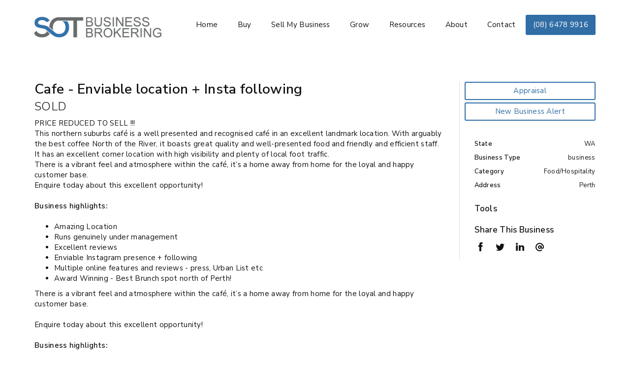

--- FILE ---
content_type: text/html; charset=UTF-8
request_url: https://www.sotcorporate.com/business-for-sale/100/cafe-coffee-shop/for-sale/wa
body_size: 24145
content:
<!DOCTYPE html>
<!--[if lt IE 7]>      <html ng-app="site" class="no-js lt-ie9 lt-ie8 lt-ie7" /> <![endif]-->
<!--[if IE 7]>         <html ng-app="site" class="no-js lt-ie9 lt-ie8" /> <![endif]-->
<!--[if IE 8]>         <html ng-app="site" class="no-js lt-ie9" /> <![endif]-->
<!--[if gt IE 8]><!--> <html ng-app="site" class="no-js" /> <!--<![endif]-->
<html ng-app="site">
<head>
    <meta charset="utf-8" />
    <meta http-equiv="X-UA-Compatible" content="IE=edge,chrome=1" />

                        <title>Cafe - Enviable location + Insta following - SOT Business Brokering</title>
                <meta name="generator" content="AroSoftware Pty Ltd">
        
        <meta name="keywords" content="SOT Business Brokering">
                <meta property="og:url" content="https://www.sotcorporate.com/property/100/cafe-coffee-shop/for-sale/wa"/>
        <meta property="og:type" content="website" />
        <meta property="og:title" content="Cafe - Enviable location + Insta following"/>
        <meta name="description" content="This northern suburbs café is a well presented and recognised café in an excellent landmark location.">
                <meta property="og:image" content="https://thm.arosoftware.com/aro-au-prod-storage.s3-ap-southeast-2.amazonaws.com/sot/listings/images/117186785_3085057058273513_2484489979665201965_o_8061-606fee47b6435.w.500.h.500.q.75.jpg"/>
        <meta name="thumbnail" content="https://thm.arosoftware.com/aro-au-prod-storage.s3-ap-southeast-2.amazonaws.com/sot/listings/images/117186785_3085057058273513_2484489979665201965_o_8061-606fee47b6435.w.500.h.500.q.75.jpg" />
                        <meta property="og:image:secure_url" content="https://thm.arosoftware.com/aro-au-prod-storage.s3-ap-southeast-2.amazonaws.com/sot/listings/images/117186785_3085057058273513_2484489979665201965_o_8061-606fee47b6435.w.500.h.500.q.75.jpg"/>
                        <meta property="og:image:width" content="500"/>
                        <meta property="og:image:height" content="500"/>
                <meta property="og:site_name" content="SOT Business Brokering"/>
        <meta property="og:description" content="This northern suburbs café is a well presented and recognised café in an excellent landmark location."/>

                                    <link rel="canonical" href="https://www.sotcorporate.com/business-for-sale/100/cafe-coffee-shop/for-sale/wa">
        
                <html lang="en"/>


    
    <meta name="viewport" content="width=device-width, initial-scale=1.0">

        <!--

     Websites powered by:

         /\             / ____|      / _| |
        /  \   _ __ ___| (___   ___ | |_| |___      ____ _ _ __ ___
       / /\ \ | '__/ _ \\___ \ / _ \|  _| __\ \ /\ / / _` | '__/ _ \
      / ____ \| | | (_) |___) | (_) | | | |_ \ V  V / (_| | | |  __/
     /_/    \_\_|  \___/_____/ \___/|_|  \__| \_/\_/ \__,_|_|  \___|

     Professional, Web-based Australian Real Estate Software

    -->
    
    <meta name="shortcut icon" content="/app/icons/favicon.ico" />
<meta name="msapplication-config" content="/app/icons/browserconfig.xml">
<meta name="msapplication-TileColor" content="#ffffff">
<meta name="msapplication-TileImage" content="/app/icons/mstile-144x144.png">
<meta name="theme-color" content="#ffffff">

<link rel="apple-touch-icon" sizes="152x152" href="/app/icons/apple-touch-icon-152x152.png">
<link rel="icon" type="image/png" href="/app/icons/favicon-96x96.png" sizes="96x96">
<link rel="icon" type="image/png" href="/app/icons/android-chrome-192x192.png" sizes="192x192">
<link rel="manifest" href="/app/icons/manifest.json">
<link rel="shortcut icon" href="/app/icons/favicon.ico">
    
        
                    <link rel="preconnect" href="https://fonts.googleapis.com">
            <link rel="preconnect" href="https://fonts.gstatic.com" crossorigin>
        
        <!-- font imports -->
                    <link href="https://fonts.googleapis.com/css2?family=Nunito+Sans:ital,opsz,wght@0,6..12,200..1000;1,6..12,200..1000&amp;family=Pacifico&amp;display=swap" rel="preload" as="style" onload="this.onload=null;this.rel='stylesheet'"/>
        
        <!-- icon css -->
        <!-- @todo: pull the icon set css classes from the site api -->
        <link href="https://cdn.icomoon.io/36131/AroCMSIconsDefault/style.css" rel="preload" as="style" onload="this.onload=null;this.rel='stylesheet'"><!-- general interface icons -->
        <link href="https://cdn.icomoon.io/36131/AroRealEstateIcons4/style.css" rel="preload" as="style" onload="this.onload=null;this.rel='stylesheet'"><!-- Real Estate Icon Set -->
        <link href="https://cdn.icomoon.io/36131/AroSocialIconsNative/style.css" rel="preload" as="style" onload="this.onload=null;this.rel='stylesheet'"><!-- Social Icon Set -->

        <link href="https://sites-assets-cf.arosoftware.com/AroWebsiteBundle/vendor/blueimp-gallery/css/blueimp-gallery.min.css?2808202400" rel="preload" as="style" onload="this.onload=null;this.rel='stylesheet'">
        <!--<link href="https://sites-assets-cf.arosoftware.com/AroWebsiteBundle/vendor/blueimp-bootstrap-image-gallery/css/bootstrap-image-gallery.min.css" rel="preload" as="style" onload="this.onload=null;this.rel='stylesheet'">-->
        <link href="https://sites-assets-cf.arosoftware.com/AroWebsiteBundle/vendor/bootstrap-select/dist/css/bootstrap-select.min.css" rel="preload" as="style" onload="this.onload=null;this.rel='stylesheet'">

                    
                        
        <!-- load site and template css -->
        <link href="/app/css/site.css?1509202300" rel="stylesheet">

        <style type="text/css">
            h1 { font-family: "Nunito Sans", sans-serif; }
            h2 { font-family: "Nunito Sans", sans-serif; }
            h3 { font-family: "Nunito Sans", sans-serif; }
            h4 { font-family: "Nunito Sans", sans-serif; }
            h5 { font-family: "Nunito Sans", sans-serif; }
            h6 { font-family: "Nunito Sans", sans-serif; }
            body, p { font-family: "Nunito Sans", sans-serif; }
            .sf-menu li a { font-family: "Nunito Sans", serif; }
            .sf-menu li li a { font-family: "Nunito Sans", sans-serif; }
        </style>

        
                    <!-- load customBlocks header css -->
            <style type="text/css">
                                
                            </style>
        
        
    
    
        <!-- HTML5 Shim and Respond.js IE8 support of HTML5 elements and media queries -->
        <!-- WARNING: Respond.js doesn't work if you view the page via file:// -->
        <!--[if lt IE 9]>
        <script type="text/javascript" src="https://sites-assets-cf.arosoftware.com/AroWebsiteBundle/vendor/html5shiv/dist/html5shiv.js"></script>
        <script type="text/javascript" src="https://sites-assets-cf.arosoftware.com/AroWebsiteBundle/vendor/respond/respond.min.js"></script>
        <![endif]-->

        
                    <!-- customBlocks header js -->
                            <!-- Google Tag Manager -->

<script>(function(w,d,s,l,i){w[l]=w[l]||[];w[l].push({'gtm.start':

new Date().getTime(),event:'gtm.js'});var f=d.getElementsByTagName(s)[0],

j=d.createElement(s),dl=l!='dataLayer'?'&l='+l:'';j.async=true;j.src=

'https://www.googletagmanager.com/gtm.js?id='+i+dl;f.parentNode.insertBefore(j,f);

})(window,document,'script','dataLayer','GTM-M2ZVWJ8');</script>

<!-- End Google Tag Manager -->
<!-- Facebook Pixel Code -->

<script>

!function(f,b,e,v,n,t,s)

{if(f.fbq)return;n=f.fbq=function(){n.callMethod?

n.callMethod.apply(n,arguments):n.queue.push(arguments)};

if(!f._fbq)f._fbq=n;n.push=n;n.loaded=!0;n.version='2.0';

n.queue=[];t=b.createElement(e);t.async=!0;

t.src=v;s=b.getElementsByTagName(e)[0];

s.parentNode.insertBefore(t,s)}(window, document,'script',

'https://connect.facebook.net/en_US/fbevents.js');

fbq('init', '449792485504608');

fbq('track', 'PageView');

</script>

<noscript><img height="1" width="1" style="display:none"

src="https://www.facebook.com/tr?id=449792485504608&ev=PageView&noscript=1"

/></noscript>

<!-- End Facebook Pixel Code -->

<!-- Global site tag (gtag.js) - Google Ads: 793220997 -->
<script async src="https://www.googletagmanager.com/gtag/js?id=AW-793220997"></script>
<script>
  window.dataLayer = window.dataLayer || [];
  function gtag(){dataLayer.push(arguments);}
  gtag('js', new Date());
  gtag('config', 'AW-793220997');
</script>
<script>
  gtag('config', 'AW-793220997/ByU_CP2k8aUBEIWvnvoC', {
    'phone_conversion_number': '(08) 6478 9916'
  });
</script>

<!-- Global site tag (gtag.js) - Google Ads: 793220997 -->
<script async src="https://www.googletagmanager.com/gtag/js?id=AW-793220997"></script>
<script>
  window.dataLayer = window.dataLayer || [];
  function gtag(){dataLayer.push(arguments);}
  gtag('js', new Date());

  gtag('config', 'AW-793220997');
</script>

<script>
  gtag('config', 'AW-793220997/ByU_CP2k8aUBEIWvnvoC', {
    'phone_conversion_number': '(08) 6478 9916'
  });
</script>

<script>
    gtag('event', 'conversion', {'send_to': 'AW-793220997/_nkzCNKO4IgBEIWvnvoC'});
</script>
<meta name="google-site-verification" content="MBBbDrrfYp2KHolIGWW_UwvBv0LXaIQ8f-u7zyUBr6A" />
                    
                    <!-- JavaScript Code Context: page-->
                                        <link rel="stylesheet" href="https://unpkg.com/leaflet@1.7.1/dist/leaflet.css"
            integrity="sha512-xodZBNTC5n17Xt2atTPuE1HxjVMSvLVW9ocqUKLsCC5CXdbqCmblAshOMAS6/keqq/sMZMZ19scR4PsZChSR7A=="
            crossorigin=""/>

            <style>
                #leaflet_mapId_188d77ea7b6b758a { height: 400px; }
            </style>
            
                    
    </head>
<body browser-detect ontouchstart="" >





        

<nav class="mobile-menu pushy pushy-mobile-menu pushy-right  mobile-menu-default mobile-menu-arrows-aligned"
     role="navigation">
    
        
    
    <ul class="nav mobile-menu-nav">
                    <a href="javascript:void(0);" class="mobile-menu-close" title="Close"><i class="icon-general-cross2"></i></a>
        
                
                                    <li>
                    <a id="mobile-menu-item-43" href="/"  target="_self"  >
                                                Home
                    </a>
                </li>
                                                <li class="dropdown ">
                    <a id="mobile-menu-item-44" class="dropdown-toggle" href="javascript:void(0);" data-toggle="dropdown">
                                                Buy
                    </a>
                    <ul class="dropdown-menu mobile-menu-nav">
                                                                                                                                <li>
                                    <a href="/business-for-sale-perth"  target="_self"  >
                                                                                Businesses For Sale
                                    </a>
                                </li>
                                                                                                                <li>
                                    <a href="/business-for-sale-alerts"  target="_self"  >
                                                                                New Business Alerts
                                    </a>
                                </li>
                                                                        </ul>
                </li>
                                                <li class="dropdown ">
                    <a id="mobile-menu-item-45" class="dropdown-toggle" href="javascript:void(0);" data-toggle="dropdown">
                                                Sell My Business
                    </a>
                    <ul class="dropdown-menu mobile-menu-nav">
                                                                                                                                <li>
                                    <a href="/selling-a-small-business"  target="_self"  >
                                                                                Selling a Small Business
                                    </a>
                                </li>
                                                                                                                <li>
                                    <a href="/steps-to-selling-a-business"  target="_self"  >
                                                                                Business Sale Steps
                                    </a>
                                </li>
                                                                                                                <li>
                                    <a href="/prepare-your-company-for-sale"  target="_self"  >
                                                                                Sale Preparation
                                    </a>
                                </li>
                                                                                                                <li>
                                    <a href="/why-use-sot-business-brokers"  target="_self"  >
                                                                                Why Use SOT Business Brokers
                                    </a>
                                </li>
                                                                                                                <li>
                                    <a href="/best-time-to-sell-a-business"  target="_self"  >
                                                                                When to Sell
                                    </a>
                                </li>
                                                                                                                <li>
                                    <a href="/how-to-value-a-business-to-sell"  target="_self"  >
                                                                                Value My Business
                                    </a>
                                </li>
                                                                                                                <li>
                                    <a href="/businesses-for-sale-sold"  target="_self"  >
                                                                                Recent Sales
                                    </a>
                                </li>
                                                                                                                <li>
                                    <a href="/appraisal"  target="_self"  >
                                                                                Free Appraisal
                                    </a>
                                </li>
                                                                        </ul>
                </li>
                                                <li>
                    <a id="mobile-menu-item-65" href="/grow-your-business"  target="_self"  >
                                                Grow
                    </a>
                </li>
                                                <li>
                    <a id="mobile-menu-item-54" href="/resources"  target="_self"  >
                                                Resources
                    </a>
                </li>
                                                <li class="dropdown ">
                    <a id="mobile-menu-item-42" class="dropdown-toggle" href="javascript:void(0);" data-toggle="dropdown">
                                                About
                    </a>
                    <ul class="dropdown-menu mobile-menu-nav">
                                                                                                                                <li>
                                    <a href="/sot-business-brokers-perth"  target="_self"  >
                                                                                About SOT Business Brokers
                                    </a>
                                </li>
                                                                                                                <li>
                                    <a href="/sot-corporate"  target="_self"  >
                                                                                About SOT Corporate
                                    </a>
                                </li>
                                                                                                                <li>
                                    <a href="/business-brokers-advisor-team"  target="_self"  >
                                                                                Our Team
                                    </a>
                                </li>
                                                                                                                <li>
                                    <a href="/sot-client-testimonials"  target="_self"  >
                                                                                Testimonials
                                    </a>
                                </li>
                                                                        </ul>
                </li>
                                                <li>
                    <a id="mobile-menu-item-41" href="/contact-sot-business-brokers"  target="_self"  >
                                                Contact
                    </a>
                </li>
                                                <li>
                    <a id="mobile-menu-item-52" href="tel: (08) 6478 9916"  target="_self"  >
                                                (08) 6478 9916
                    </a>
                </li>
                        </ul>

            

        
</nav>

<div class="site-overlay"></div>




    <div id="container" class="body-wrap business-for-sale-page   feature-header-disabled ">

        
                          
<div class="header-wrap header-logo-left  affix-disable-xs " data-spy="affix" data-offset-top="20" data-offset-bottom="">
        <header>

        
        <div class="header-main">
            <div class="container">
                <div class="header-main-inner">
                    <div class="row">
                        <div class="col-md-3 col-sm-2 col-xs-10">
                            <div class="header-main-logo">
                                    <a href="/" title="SOT Business Brokering" class="desktop-logo">
        <img src="/app/images/logo.png" alt="SOT Business Brokering - logo" />
    </a>

                            </div>
                        </div>
                        <div class="col-md-9 col-sm-10 col-xs-2">
                                                        
        
            

        <div class="menu-wrap">
        <div class="">

            
            
            
            
            
            
            <ul class="sf-menu desktop-menu sf-menu-right sf-menu-dropdown-default" id="superfish_188d77ea7ca97f1b">
                
                                    <li class="">
                        <a href="/"  target="_self"  >
                                                        Home
                        </a>
                                            </li>
                                    <li class="">
                        <a href=""  target="_self"  >
                                                        Buy
                        </a>
                                                    <ul>
            <li class="">
            <a href="/business-for-sale-perth"  target="_self"  >
                                Businesses For Sale
            </a>
                    </li>
            <li class="">
            <a href="/business-for-sale-alerts"  target="_self"  >
                                New Business Alerts
            </a>
                    </li>
    </ul>
                                            </li>
                                    <li class="">
                        <a href=""  target="_self"  >
                                                        Sell My Business
                        </a>
                                                    <ul>
            <li class="">
            <a href="/selling-a-small-business"  target="_self"  >
                                Selling a Small Business
            </a>
                    </li>
            <li class="">
            <a href="/steps-to-selling-a-business"  target="_self"  >
                                Business Sale Steps
            </a>
                    </li>
            <li class="">
            <a href="/prepare-your-company-for-sale"  target="_self"  >
                                Sale Preparation
            </a>
                    </li>
            <li class="">
            <a href="/why-use-sot-business-brokers"  target="_self"  >
                                Why Use SOT Business Brokers
            </a>
                    </li>
            <li class="">
            <a href="/best-time-to-sell-a-business"  target="_self"  >
                                When to Sell
            </a>
                    </li>
            <li class="">
            <a href="/how-to-value-a-business-to-sell"  target="_self"  >
                                Value My Business
            </a>
                    </li>
            <li class="">
            <a href="/businesses-for-sale-sold"  target="_self"  >
                                Recent Sales
            </a>
                    </li>
            <li class="">
            <a href="/appraisal"  target="_self"  >
                                Free Appraisal
            </a>
                    </li>
    </ul>
                                            </li>
                                    <li class="">
                        <a href="/grow-your-business"  target="_self"  >
                                                        Grow
                        </a>
                                            </li>
                                    <li class="">
                        <a href="/resources"  target="_self"  >
                                                        Resources
                        </a>
                                            </li>
                                    <li class="">
                        <a href=""  target="_self"  >
                                                        About
                        </a>
                                                    <ul>
            <li class="">
            <a href="/sot-business-brokers-perth"  target="_self"  >
                                About SOT Business Brokers
            </a>
                    </li>
            <li class="">
            <a href="/sot-corporate"  target="_self"  >
                                About SOT Corporate
            </a>
                    </li>
            <li class="">
            <a href="/business-brokers-advisor-team"  target="_self"  >
                                Our Team
            </a>
                    </li>
            <li class="">
            <a href="/sot-client-testimonials"  target="_self"  >
                                Testimonials
            </a>
                    </li>
    </ul>
                                            </li>
                                    <li class="">
                        <a href="/contact-sot-business-brokers"  target="_self"  >
                                                        Contact
                        </a>
                                            </li>
                                    <li class="">
                        <a href="tel: (08) 6478 9916"  target="_self"  >
                                                        (08) 6478 9916
                        </a>
                                            </li>
                            </ul>

            
                        
<button type="button" class="menu-toggle btn btn-primary menu-btn hide-text pull-right" aria-label="Open menu">
    <span class="menu-toggle-text pull-left">Menu</span>
    <span class="menu-toggle-bars pull-right">
        <span></span>
        <span></span>
        <span></span>
    </span>
</button>
        </div>
    </div>

        
                        </div>
                    </div>
                </div>
            </div>
        </div>

    </header>
    </div>        
        
        
        
        <!-- Page layout goes here -->
        <div class="content-wrap">
                                            
<div class="row">
    <div class="col-xs-12">
                                    
    





<style>
    @media print {
        #container-wrap-section_188d77ea79f069ce {
            break-inside: auto;
                    }

    }
</style>
<div id="container-wrap-section_188d77ea79f069ce" class="container-wrap  container-style-padding-0 row-spacing-default background-mode-">
    <div class="container-inner">
        <div class="container-full">
                
<div class="row">
    <div class="col-xs-12">
                                    



                                                        <div class="property-details-wrap property-details-layout-4">
                                    <div class="tab-content property-details-media-tab-pane">
                                        <div id="photoGallery" class="tab-pane active fade in">
                                            <div class="property-details-slideshow-wrap">
                                                                                                    

<div class="property-status-banner property-status-banner-sold">Sold</div>
                                                                                                                                                                                                
    
    
    
    
    
    

    
        

<div class="slideshow-center-mode">

      <div class="slider-bg-wrapper">
                <img class="img-responsive slider-bg" src="https://thm.arosoftware.com/aro-au-prod-storage.s3-ap-southeast-2.amazonaws.com/sot/listings/images/117186785_3085057058273513_2484489979665201965_o_8061-606fee47b6435.w.1000.h.563.q.70.zc.C.jpg" width="1000" height="563" style="height: 563px;" data-src="https://thm.arosoftware.com/aro-au-prod-storage.s3-ap-southeast-2.amazonaws.com/sot/listings/images/117186785_3085057058273513_2484489979665201965_o_8061-606fee47b6435.w.1920.zc.C.q.70.jpg"/>
          </div>
  
  



    
    


<div class="
        slick-slider slideshow-1 
              "
      id="slideshow_188d77ea7a53aeb8">
                <div class="item item-1" >
                                              <img class="img-responsive"  src="https://thm.arosoftware.com/aro-au-prod-storage.s3-ap-southeast-2.amazonaws.com/sot/listings/images/117186785_3085057058273513_2484489979665201965_o_8061-606fee47b6435.w.1000.h.563.q.70.zc.1.jpg" width="1000" height="563" data-src="https://thm.arosoftware.com/aro-au-prod-storage.s3-ap-southeast-2.amazonaws.com/sot/listings/images/117186785_3085057058273513_2484489979665201965_o_8061-606fee47b6435.w.1920.zc.C.q.70.jpg"  />
            </div>
    </div>




</div>
                                                                                            </div>
                                        </div>
                                                                            </div>
                                    <div class="container property-details-content-wrapper">
                                        <div class="row">
                                            <div class="col-sm-8 col-md-9">
                                                <h2 class="property-address">Cafe - Enviable location + Insta following</h2>
                                                <h3 class="property-price"> SOLD</h3>
                                                  
                                                <div class="property-details-section property-details-description-wrapper">
                                                    <div class="property-details-section">
                                                        <div class="property-details-description">
                                                            <div class="property-details-section"><p>PRICE REDUCED TO SELL !!!&nbsp;</p> <p>This northern suburbs caf&eacute; is a well presented and recognised caf&eacute; in an excellent landmark location. With arguably the best coffee North of the River, it boasts great quality and well-presented food and friendly and efficient staff. It has an excellent corner location with high visibility and plenty of local foot traffic.</p> <p>There is a vibrant feel and atmosphere within the caf&eacute;, it&rsquo;s a home away from home for the loyal and happy customer base.</p> <p>Enquire today about this excellent opportunity!</p> <p><strong>&nbsp;</strong></p> <p><strong>Business highlights:</strong></p> <p>&nbsp;</p> <ul> <li>Amazing Location</li> <li>Runs genuinely under management</li> <li>Excellent reviews</li> <li>Enviable Instagram presence + following</li> <li>Multiple online features and reviews - press, Urban List etc</li> <li>Award Winning - Best Brunch spot north of Perth!</li> </ul> <p>There is a vibrant feel and atmosphere within the caf&eacute;, it&rsquo;s a home away from home for the loyal and happy customer base.</p> <p>&nbsp;</p> <p>Enquire today about this excellent opportunity!</p> <p><strong>&nbsp;</strong></p> <p><strong>Business highlights:</strong></p> <p>&nbsp;</p> <ul> <li>Amazing Location</li> <li>Runs genuinely under management</li> <li>Excellent reviews</li> <li>Enviable Instagram presence + following</li> <li>Multiple online features and reviews - press, Urban List etc</li> <li>Award Winning - Best Brunch spot north of Perth!</li> </ul></div>
                                                                                                                            <div class="property-details-section">    </div>
                                                                                                                    </div>
                                                    </div>
                                                </div>
                                            </div>
                                            <div class="col-sm-4 col-md-3">
                                                                                                                                                                                                                                                
                                                <div class="listing-cta-wrapper">

                                                                                                      




  <a href="/appraisal" class="btn btn-primary btn-block">
    Appraisal
  </a>
  <a href="/business-for-sale-alerts" class="btn btn-primary btn-block btn-listing-cta">
    New Business Alert
  </a>

                                                  
                                                </div>
                                                <div class="property-details-section property-icons">
                                                    <div class="small">
                                                          
                                                        <h3 class="visible-xs visible-sm">Details</h3>
                                                        
<table class="table table-condensed">
    <tbody>
        
                        
                            <tr class="property-table-state">
                <th>State</th>
                <td>WA</td>
            </tr>
        
        
                                                                                                <tr class="property-table-business-type">
                    <th>Business Type</th>
                                          <td>business</td>
                                    </tr>
                                                                                                                        
                    <tr class="property-table-categories">
                <th>Category</th>
                <td>Food/Hospitality</td>
            </tr>
        
        <tr class="property-table-address">
            <th>Address</th>
            <td>Perth</td>
         </tr>

        

        
        
        


            </tbody>
</table>
                                                    </div>
                                                </div>
                                                                                                                                                                                                <div class="property-details-section">
                                                    <div>
                                                        <h3>Tools</h3>
                                                        

    
    
    
    
    
    
    
    <!-- Before You Bid BPI button for Sales -->
                        
    
    <!-- Before You Bid Strata button for Sales -->
                        
    

    <!-- Inspect Re button for Rentals -->
    <div class="inspect-real-estate inspect-real-estate--property-list" ng-if="item.fields.listing_cat == 'rental'">
            </div>

    <!-- Inspect button for Sales -->
    <div class="inspect-real-estate inspect-real-estate--property-list" ng-if="item.fields.listing_cat == 'residential'">
            </div>

    
    <!-- twoApply button -->
    
    <!-- reaIgnite button -->
    

    
    
    
    
    
    
    
    <!-- Before You Bid BPI button for Sales -->
                        
    
    <!-- Before You Bid Strata button for Sales -->
                        
    

    <!-- Inspect Re button for Rentals -->
    <div class="inspect-real-estate inspect-real-estate--property-list" ng-if="item.fields.listing_cat == 'rental'">
            </div>

    <!-- Inspect button for Sales -->
    <div class="inspect-real-estate inspect-real-estate--property-list" ng-if="item.fields.listing_cat == 'residential'">
            </div>

    
    <!-- twoApply button -->
    
    <!-- reaIgnite button -->
    

    
                            <div class="modal fade" id="modal-gmap_188d77ea7b5e7201">
    <div class="modal-dialog ">
        <div class="modal-content">
            <div class="modal-header">
                <button type="button" class="close" data-dismiss="modal"><span aria-hidden="true">&times;</span><span class="sr-only">Close</span></button>
                <h4 class="modal-title">Location Map</h4>
            </div>
            <div class="modal-body">
                                
    

        
        


                
            
                        <div id="leaflet_mapId_188d77ea7b6b758a"></div>
            <a class="btn " href="//maps.google.com/maps?saddr=Current+Location&daddr=WA+AU" target="_blank"><i class="icon-general-directions"></i> Get Directions</a>

            
            
            
             
            
        
            </div>
                    </div><!-- /.modal-content -->
    </div><!-- /.modal-dialog -->
</div><!-- /.modal -->


    
    
    
    
    
    
    <!-- Before You Bid BPI button for Sales -->
                        
    
    <!-- Before You Bid Strata button for Sales -->
                        
    

    <!-- Inspect Re button for Rentals -->
    <div class="inspect-real-estate inspect-real-estate--property-list" ng-if="item.fields.listing_cat == 'rental'">
            </div>

    <!-- Inspect button for Sales -->
    <div class="inspect-real-estate inspect-real-estate--property-list" ng-if="item.fields.listing_cat == 'residential'">
            </div>

    
    <!-- twoApply button -->
    
    <!-- reaIgnite button -->
    

    
    
    
    
    
    
    
    <!-- Before You Bid BPI button for Sales -->
                        
    
    <!-- Before You Bid Strata button for Sales -->
                        
    

    <!-- Inspect Re button for Rentals -->
    <div class="inspect-real-estate inspect-real-estate--property-list" ng-if="item.fields.listing_cat == 'rental'">
            </div>

    <!-- Inspect button for Sales -->
    <div class="inspect-real-estate inspect-real-estate--property-list" ng-if="item.fields.listing_cat == 'residential'">
            </div>

    
    <!-- twoApply button -->
    
    <!-- reaIgnite button -->
    

    
    
    
    
    
    
    
    <!-- Before You Bid BPI button for Sales -->
                        
    
    <!-- Before You Bid Strata button for Sales -->
                        
    

    <!-- Inspect Re button for Rentals -->
    <div class="inspect-real-estate inspect-real-estate--property-list" ng-if="item.fields.listing_cat == 'rental'">
            </div>

    <!-- Inspect button for Sales -->
    <div class="inspect-real-estate inspect-real-estate--property-list" ng-if="item.fields.listing_cat == 'residential'">
            </div>

    
    <!-- twoApply button -->
    
    <!-- reaIgnite button -->
    

    
    
    
    
    
    
    
    <!-- Before You Bid BPI button for Sales -->
                        
    
    <!-- Before You Bid Strata button for Sales -->
                        
    

    <!-- Inspect Re button for Rentals -->
    <div class="inspect-real-estate inspect-real-estate--property-list" ng-if="item.fields.listing_cat == 'rental'">
            </div>

    <!-- Inspect button for Sales -->
    <div class="inspect-real-estate inspect-real-estate--property-list" ng-if="item.fields.listing_cat == 'residential'">
            </div>

    
    <!-- twoApply button -->
    
    <!-- reaIgnite button -->
    

    
    
    
    
    
    
    
    <!-- Before You Bid BPI button for Sales -->
                        
    
    <!-- Before You Bid Strata button for Sales -->
                        
    

    <!-- Inspect Re button for Rentals -->
    <div class="inspect-real-estate inspect-real-estate--property-list" ng-if="item.fields.listing_cat == 'rental'">
            </div>

    <!-- Inspect button for Sales -->
    <div class="inspect-real-estate inspect-real-estate--property-list" ng-if="item.fields.listing_cat == 'residential'">
            </div>

    
    <!-- twoApply button -->
    
    <!-- reaIgnite button -->
    

    
    
    
    
    
    
    
    <!-- Before You Bid BPI button for Sales -->
                        
    
    <!-- Before You Bid Strata button for Sales -->
                        
    

    <!-- Inspect Re button for Rentals -->
    <div class="inspect-real-estate inspect-real-estate--property-list" ng-if="item.fields.listing_cat == 'rental'">
            </div>

    <!-- Inspect button for Sales -->
    <div class="inspect-real-estate inspect-real-estate--property-list" ng-if="item.fields.listing_cat == 'residential'">
            </div>

    
    <!-- twoApply button -->
    
    <!-- reaIgnite button -->
    

    
    
    
    
    
    
    
    <!-- Before You Bid BPI button for Sales -->
                        
    
    <!-- Before You Bid Strata button for Sales -->
                        
    

    <!-- Inspect Re button for Rentals -->
    <div class="inspect-real-estate inspect-real-estate--property-list" ng-if="item.fields.listing_cat == 'rental'">
            </div>

    <!-- Inspect button for Sales -->
    <div class="inspect-real-estate inspect-real-estate--property-list" ng-if="item.fields.listing_cat == 'residential'">
            </div>

    
    <!-- twoApply button -->
    
    <!-- reaIgnite button -->
    

    
    
    
    
    
    
    
    <!-- Before You Bid BPI button for Sales -->
                        
    
    <!-- Before You Bid Strata button for Sales -->
                        
    

    <!-- Inspect Re button for Rentals -->
    <div class="inspect-real-estate inspect-real-estate--property-list" ng-if="item.fields.listing_cat == 'rental'">
            </div>

    <!-- Inspect button for Sales -->
    <div class="inspect-real-estate inspect-real-estate--property-list" ng-if="item.fields.listing_cat == 'residential'">
            </div>

    
    <!-- twoApply button -->
    
    <!-- reaIgnite button -->
    

    
    
    
    
    
    
    
    <!-- Before You Bid BPI button for Sales -->
                        
    
    <!-- Before You Bid Strata button for Sales -->
                        
    

    <!-- Inspect Re button for Rentals -->
    <div class="inspect-real-estate inspect-real-estate--property-list" ng-if="item.fields.listing_cat == 'rental'">
            </div>

    <!-- Inspect button for Sales -->
    <div class="inspect-real-estate inspect-real-estate--property-list" ng-if="item.fields.listing_cat == 'residential'">
            </div>

    
    <!-- twoApply button -->
    
    <!-- reaIgnite button -->
    


<ul class="list-unstyled button-link-list property-quicklinks ">
              




















              














    





              




















              




















              




















              




















              




















              















    




              
















    



              

















    


              




















  </ul>





    






<div ng-controller="UrlParamModalLauncherCtrl"
     ng-init="init('{&quot;locationMapModalId&quot;:&quot;modal-gmap_188d77ea7b5e7201&quot;}')">
</div>                                                    </div>
                                                </div>
                                                                                                <!-- @todo remove below ARO4-727 -->
                                                <div class="property-details-section property-details-documents">
                                                    
                                                                                                    </div>
                                                <!-- @todo END ARO4-727 -->
                                                <div class="property-details-section">
                                                    <div>
                                                        <h3>Share This Business</h3>
                                                        

<div class="modal fade" id="form_188d77ea7bc96646">
    <div class="modal-dialog ">
        <div class="modal-content">
            <div class="modal-header">
                <button type="button" class="close" data-dismiss="modal"><span aria-hidden="true">&times;</span><span class="sr-only">Close</span></button>
                <h4 class="modal-title">Email a friend</h4>
            </div>
            <div class="modal-body">
                    
<p>Select your email service</p>
<div class="email-friend">
    <a class="email-friend-email" href="mailto: ?cc=&amp;bcc=&amp;subject=Take a look at this link!&amp;body=Hey, Check out this link%0D%0A%0D%0Ahttps%3A%2F%2Fwww.sotcorporate.com%2Fbusiness-for-sale%2F100%2Fcafe-coffee-shop%2Ffor-sale%2Fwa" target="_blank">
        <i class="icon-general-envelope"></i>
        <span>Email</span>
    </a>
    <a class="email-friend-gmail" href="https://mail.google.com/mail/?view=cm&fs=1&to=&amp;cc=&amp;bcc=&amp;su=Take a look at this link!&amp;body=Hey, Check out this link%0D%0A%0D%0Ahttps%3A%2F%2Fwww.sotcorporate.com%2Fbusiness-for-sale%2F100%2Fcafe-coffee-shop%2Ffor-sale%2Fwa" target="_blank">
        <i class="icon-general-logo-google"></i>
        <span>Gmail</span>
    </a>
    <a class="email-friend-yahoo" href="https://compose.mail.yahoo.com/&amp;to=&amp;cc=&amp;bcc=&amp;subject=Take a look at this link!&amp;body=Hey, Check out this link%0D%0A%0D%0Ahttps%3A%2F%2Fwww.sotcorporate.com%2Fbusiness-for-sale%2F100%2Fcafe-coffee-shop%2Ffor-sale%2Fwa" target="_blank">
        <i class="icon-general-logo-yahoo"></i>
        <span>Yahoo!</span>
    </a>
    <a class="email-friend-outlook" href="https://outlook.live.com/owa/?path=/mail/action/compose&to=&amp;cc=&amp;bcc=&amp;subject=Take a look at this link!&amp;body=Hey, Check out this link%0D%0Ahttps%3A%2F%2Fwww.sotcorporate.com%2Fbusiness-for-sale%2F100%2Fcafe-coffee-shop%2Ffor-sale%2Fwa" target="_blank">
        <i class="icon-general-logo-outlook"></i>
        <span>Outlook</span>
    </a>
</div>

            </div>
                    </div><!-- /.modal-content -->
    </div><!-- /.modal-dialog -->
</div><!-- /.modal -->



<div class="social-icons social-share iconfwWrap">
    <ul class="list-inline">
        <li><a class="js-share" target="_blank" href="https://www.facebook.com/sharer.php?u=https%3A%2F%2Fwww.sotcorporate.com%2Fbusiness-for-sale%2F100%2Fcafe-coffee-shop%2Ffor-sale%2Fwa&amp;t="><i class="icon-social-facebook"></i></a></li>
        <li><a class="js-share" target="_blank" href="https://twitter.com/share?text=Check out this property I found&url=https%3A%2F%2Fwww.sotcorporate.com%2Fbusiness-for-sale%2F100%2Fcafe-coffee-shop%2Ffor-sale%2Fwa&hashtags=arorealty"><i class="icon-social-twitter"></i></a></li>
        <li><a class="js-share" target="_blank" href="https://www.linkedin.com/shareArticle?mini=true&url=https%3A%2F%2Fwww.sotcorporate.com%2Fbusiness-for-sale%2F100%2Fcafe-coffee-shop%2Ffor-sale%2Fwa&title=&summary=&source=ARO realty"><i class="icon-social-linkedin"></i></a></li>
                <li class="hidden-md hidden-lg"><a href="mailto: ?cc=&amp;bcc=&amp;subject=Take a look at this link!&amp;body=Hey, Check out this link%0D%0A%0D%0Ahttps%3A%2F%2Fwww.sotcorporate.com%2Fbusiness-for-sale%2F100%2Fcafe-coffee-shop%2Ffor-sale%2Fwa" target="_blank" data-target="#form_188d77ea7bc96646"><i class="icon-general-contact-email"></i></a></li>
        <li class="hidden-xs hidden-sm"><a href="#" data-toggle="modal" data-target="#form_188d77ea7bc96646"><i class="icon-general-contact-email"></i></a></li>
    </ul>
</div>



                                                    </div>
                                                </div>
                                            </div>
                                        </div>
                                    </div>
                                                                          <div class="container-wrap container-full property-agents-container">
                                        <div class="container-inner">
                                          <div class="container">
                                            <div class="row">
                                              <div class="col-xs-12">
                                                <h3>Agent Details</h3>
                                                <div class="property-details-section">
                                                    <div>
                                                                                                            
                
                
    <div class="agent-card">
      <div class="card-body">
        <div class="agent-card-details">
          <h4><a href="/consultant/11/matthew-connolly" title="Matthew Connolly's Profile">Matthew Connolly</a></h4>
          <ul class="list-unstyled">

                                <li><i class="icon-general-contact-phone"></i> <a href="tel:0438929364">0438929364</a></li>
              
                                <li><i class="icon-general-contact-email"></i> <a href="mailto:matthew.connolly@sotcorporate.com">matthew.connolly@sotcorporate.com</a></li>
              
          </ul>
        </div>
        <div class="agent-card-img">
            <a href="/consultant/11/matthew-connolly" title="Matthew Connolly's Profile">
              <img class="img-responsive" src="https://thm.arosoftware.com/aro-au-prod-storage.s3-ap-southeast-2.amazonaws.com/sot/contacts/12/images/SOT_Business_Brokers_Perth_Matthew_Connolly_lbhsk4_2499.w.360.h.360.zc.T.aoe.1.png" alt="">
            </a>
        </div>
      </div>
    </div>
                                                    </div>
                                                </div>
                                              </div>
                                            </div>
                                          </div>
                                        </div>
                                      </div>
                                                                                                        </div>

            

<!-- weblog -->
<script>
    document.addEventListener('DOMContentLoaded', function () {
        let url = 'https://yth1odab70.execute-api.ap-southeast-2.amazonaws.com/weblog?wid=2&awid=2&db=sot&lid=100&ip=18.216.60.50&tz=Australia/Perth&sid=3k6cgk5d15v1g7n507oi234626&url=http://www.sotcorporate.com/business-for-sale/100/cafe-coffee-shop/for-sale/wa';
        if (url && url.length) {
            let xhr = new XMLHttpRequest();
            xhr.open('GET', url, true);
            xhr.send();
        }
    });
</script>
<noscript>
    <img src="https://yth1odab70.execute-api.ap-southeast-2.amazonaws.com/weblog?wid=2&amp;awid=2&amp;db=sot&amp;lid=100&amp;ip=18.216.60.50&amp;tz=Australia/Perth&amp;sid=3k6cgk5d15v1g7n507oi234626&amp;url=http://www.sotcorporate.com/business-for-sale/100/cafe-coffee-shop/for-sale/wa" alt="analytics" style="display: none;"/>
</noscript>


                        </div>
</div>        </div>
    </div>
    
</div>
                        </div>
</div>
                    </div>
        <!-- End Page Layout -->

        

                                <div class="feature-wrap feature-footer">
                    

<div class="row">
    <div class="col-xs-12">
                                        





<style>
    @media print {
        #container-wrap-section_188d77ea7d068ac7 {
            break-inside: avoid;
                    }

    }
</style>
<div id="container-wrap-section_188d77ea7d068ac7" class="container-wrap  container-style-custom-preset-featureFooter container-style-padding-100 row-spacing-default background-mode-">
    <div class="container-inner">
        <div class="container container-standard">
            
<div class="row">
    <div class="col-xs-12">
                                    <div class="wrapper ">
    <div class="wrapper">
    <h2 style="text-align:center; ">What our clients say</h2></div></div><div class="wrapper ">
    <div class='row'><div class='col-sm-8 col-sm-offset-2'>

<div class="testimonial-list-slideshow-design-6" ng-controller="TestimonialListCtrl">
    

            
        
                                                        
                    
    
    
                                                                                                                                                                                                            
            







    
    
    

    

<div class="owl-carousel
            
                                                "
     id="slideshow_188d77ea7dbb2d34">


        
                      <div class="item item-1" >
                        <div class="testimonial-wrap">
                <div class="testimonial-heading-wrap">
                    <div class="testimonial-rating-wrap">
                                                    <div class="testimonial-rating">
                                <span class="stars">
            <em class="star icon-general-star"></em><em class="star icon-general-star"></em><em class="star icon-general-star"></em><em class="star icon-general-star"></em><em class="star icon-general-star"></em>    </span>                            </div>
                                            </div>
                    <div class="testimonial-author-wrap">
                        <div class="testimonial-author-image">
                                                            <div class="testimonial-image-placeholder"><img class="img-responsive" src="https://thm.arosoftware.com/aro-au-website-assets.s3.ap-southeast-2.amazonaws.com/placeholders/review.w.60.h.60.zc.1.aoe.1.jpg"/></div>
                             
                        </div>
                        <div class="testimonial-author-info">
                                                            <div class="testimonial-author-info-name">
                                    <a href="javascript:void(0);" ng-click="evtShowTestimonialDetails(11)"><span class="testimonial-name">Claire B ⭐⭐⭐⭐⭐</span></a>
                                </div>
                                                                                        <div class="testimonial-author-info-category">
                                    <span class="testimonial-category"></span>
                                </div>
                                                    </div>
                    </div>
                </div>
                <div class="testimonial-content-wrap">
                                            <div class="testimonial-title">
                            <h4>Business Seller - "We really appreciate the work you...</h4>
                        </div>
                                        <div class="testimonial-description">
                        <p class="hidden-xs">"Thanks Alex for your help with selling our business. We really appreciate the work you put in."</p>
                        <p class="visible-xs">"Thanks Alex for your help with selling our business. We really appreciate the work you put in."</p>
                    </div>
                    <div class="testimonial-source">
                        
    
                    
    
                                        
        <span class="testimonial-source-wrap testimonial-source-google" title="Powered by Google">
            <i class="icon-general-testimonial-source-google"><span class="path1"></span><span class="path2"></span><span class="path3"></span><span class="path4"></span></i>
                                        <span class="testimonial-source-text">Powered by Google</span>
                    </span>

    
 
                    </div>
                </div>
            </div>
                </div>
              <div class="item item-2" >
                        <div class="testimonial-wrap">
                <div class="testimonial-heading-wrap">
                    <div class="testimonial-rating-wrap">
                                                    <div class="testimonial-rating">
                                <span class="stars">
            <em class="star icon-general-star"></em><em class="star icon-general-star"></em><em class="star icon-general-star"></em><em class="star icon-general-star"></em><em class="star icon-general-star"></em>    </span>                            </div>
                                            </div>
                    <div class="testimonial-author-wrap">
                        <div class="testimonial-author-image">
                                                            <img class="img-responsive" alt="Business Buyer - &quot;Helping and supporting us every step of the way...&quot;" src="https://thm.arosoftware.com/aro-au-prod-storage.s3.ap-southeast-2.amazonaws.com/sot/testimonials/10/images/5aec68c0-200c-11f0-b1ca-06ae6e54cb43-BBQ-800x600.w.60.h.60.zc.1.aoe.1.q.40.jpg" width="60" height="60" />
                             
                        </div>
                        <div class="testimonial-author-info">
                                                            <div class="testimonial-author-info-name">
                                    <a href="javascript:void(0);" ng-click="evtShowTestimonialDetails(10)"><span class="testimonial-name">Alessandro S ⭐⭐⭐⭐⭐</span></a>
                                </div>
                                                                                        <div class="testimonial-author-info-category">
                                    <span class="testimonial-category"></span>
                                </div>
                                                    </div>
                    </div>
                </div>
                <div class="testimonial-content-wrap">
                                            <div class="testimonial-title">
                            <h4>Business Buyer - "Helping and supporting us every step...</h4>
                        </div>
                                        <div class="testimonial-description">
                        <p class="hidden-xs">"I want to give a big thank you to Alex from SOT Corporate for helping me achieve our dream of owning a business.&nbsp;After many cold calls to different brokers in Perth , We finally found Alex. He took the time to understand my goals and gave...</p>
                        <p class="visible-xs">"I want to give a big thank you to Alex from SOT Corporate for helping me achieve our dream of owning a business.&nbsp;After...</p>
                    </div>
                    <div class="testimonial-source">
                        
    
                    
    
 
                    </div>
                </div>
            </div>
                </div>
              <div class="item item-3" >
                        <div class="testimonial-wrap">
                <div class="testimonial-heading-wrap">
                    <div class="testimonial-rating-wrap">
                                                    <div class="testimonial-rating">
                                <span class="stars">
            <em class="star icon-general-star"></em><em class="star icon-general-star"></em><em class="star icon-general-star"></em><em class="star icon-general-star"></em><em class="star icon-general-star"></em>    </span>                            </div>
                                            </div>
                    <div class="testimonial-author-wrap">
                        <div class="testimonial-author-image">
                                                            <img class="img-responsive" alt="Business Seller - &quot;We achieved a rate 4x...&quot;" src="https://thm.arosoftware.com/aro-au-prod-storage.s3.ap-southeast-2.amazonaws.com/sot/testimonials/12/images/1beadffb-200e-11f0-b1ca-06ae6e54cb43-Tapas-Bar-800x600.w.60.h.60.zc.1.aoe.1.q.40.jpg" width="60" height="60" />
                             
                        </div>
                        <div class="testimonial-author-info">
                                                            <div class="testimonial-author-info-name">
                                    <a href="javascript:void(0);" ng-click="evtShowTestimonialDetails(12)"><span class="testimonial-name">Paul C ⭐⭐⭐⭐⭐</span></a>
                                </div>
                                                                                        <div class="testimonial-author-info-category">
                                    <span class="testimonial-category"></span>
                                </div>
                                                    </div>
                    </div>
                </div>
                <div class="testimonial-content-wrap">
                                            <div class="testimonial-title">
                            <h4>Business Seller - "We achieved a rate 4x..."</h4>
                        </div>
                                        <div class="testimonial-description">
                        <p class="hidden-xs">"We approached a number of brokers whose only concern was how much I was willing to dump my business for. SOT approached us professionally and ran through what we could expect in terms of selling our business. We achieved a rate 4x what other...</p>
                        <p class="visible-xs">"We approached a number of brokers whose only concern was how much I was willing to dump my business for. SOT approached...</p>
                    </div>
                    <div class="testimonial-source">
                        
    
                    
    
 
                    </div>
                </div>
            </div>
                </div>
              <div class="item item-4" >
                        <div class="testimonial-wrap">
                <div class="testimonial-heading-wrap">
                    <div class="testimonial-rating-wrap">
                                                    <div class="testimonial-rating">
                                <span class="stars">
            <em class="star icon-general-star"></em><em class="star icon-general-star"></em><em class="star icon-general-star"></em><em class="star icon-general-star"></em><em class="star icon-general-star"></em>    </span>                            </div>
                                            </div>
                    <div class="testimonial-author-wrap">
                        <div class="testimonial-author-image">
                                                            <img class="img-responsive" alt="Business Seller - &quot;Consistently a quick responsive communicator...&quot;" src="https://thm.arosoftware.com/aro-au-prod-storage.s3.ap-southeast-2.amazonaws.com/sot/testimonials/13/images/ebe3ea66-200c-11f0-b1ca-06ae6e54cb43-Party-SHop-800x600.w.60.h.60.zc.1.aoe.1.q.40.jpg" width="60" height="60" />
                             
                        </div>
                        <div class="testimonial-author-info">
                                                            <div class="testimonial-author-info-name">
                                    <a href="javascript:void(0);" ng-click="evtShowTestimonialDetails(13)"><span class="testimonial-name">Anthony M ⭐⭐⭐⭐⭐</span></a>
                                </div>
                                                                                        <div class="testimonial-author-info-category">
                                    <span class="testimonial-category"></span>
                                </div>
                                                    </div>
                    </div>
                </div>
                <div class="testimonial-content-wrap">
                                            <div class="testimonial-title">
                            <h4>Business Seller - "Consistently a quick responsive...</h4>
                        </div>
                                        <div class="testimonial-description">
                        <p class="hidden-xs">"Alex @ SOT our business broker has been consistently a quick responsive communicator, able to properly listen and understand all.We are grateful for his positive service throughout and the completion of the sale.Thank you Alex we would recommend...</p>
                        <p class="visible-xs">"Alex @ SOT our business broker has been consistently a quick responsive communicator, able to properly listen and understand...</p>
                    </div>
                    <div class="testimonial-source">
                        
    
                    
    
                                        
        <span class="testimonial-source-wrap testimonial-source-google" title="Powered by Google">
            <i class="icon-general-testimonial-source-google"><span class="path1"></span><span class="path2"></span><span class="path3"></span><span class="path4"></span></i>
                                        <span class="testimonial-source-text">Powered by Google</span>
                    </span>

    
 
                    </div>
                </div>
            </div>
                </div>
              <div class="item item-5" >
                        <div class="testimonial-wrap">
                <div class="testimonial-heading-wrap">
                    <div class="testimonial-rating-wrap">
                                                    <div class="testimonial-rating">
                                <span class="stars">
            <em class="star icon-general-star"></em><em class="star icon-general-star"></em><em class="star icon-general-star"></em><em class="star icon-general-star"></em><em class="star icon-general-star"></em>    </span>                            </div>
                                            </div>
                    <div class="testimonial-author-wrap">
                        <div class="testimonial-author-image">
                                                            <img class="img-responsive" alt="Business Seller - &quot;An honest business broker...&quot;" src="https://thm.arosoftware.com/aro-au-prod-storage.s3.ap-southeast-2.amazonaws.com/sot/testimonials/14/images/9694e9e3-200e-11f0-b1ca-06ae6e54cb43-Gym-800x600.w.60.h.60.zc.1.aoe.1.q.40.jpg" width="60" height="60" />
                             
                        </div>
                        <div class="testimonial-author-info">
                                                            <div class="testimonial-author-info-name">
                                    <a href="javascript:void(0);" ng-click="evtShowTestimonialDetails(14)"><span class="testimonial-name">Tonia G ⭐⭐⭐⭐⭐</span></a>
                                </div>
                                                                                        <div class="testimonial-author-info-category">
                                    <span class="testimonial-category"></span>
                                </div>
                                                    </div>
                    </div>
                </div>
                <div class="testimonial-content-wrap">
                                            <div class="testimonial-title">
                            <h4>Business Seller - "An honest business broker..."</h4>
                        </div>
                                        <div class="testimonial-description">
                        <p class="hidden-xs">"Caleb and the team at SOT took on the challenge of attempting to sell our business with a very limited timeframe to achieve a sale when other brokers were uninterested in &ldquo;giving it a go&rdquo;. Despite the reduced chances of making a...</p>
                        <p class="visible-xs">"Caleb and the team at SOT took on the challenge of attempting to sell our business with a very limited timeframe to achieve...</p>
                    </div>
                    <div class="testimonial-source">
                        
    
                    
    
                                        
        <span class="testimonial-source-wrap testimonial-source-google" title="Powered by Google">
            <i class="icon-general-testimonial-source-google"><span class="path1"></span><span class="path2"></span><span class="path3"></span><span class="path4"></span></i>
                                        <span class="testimonial-source-text">Powered by Google</span>
                    </span>

    
 
                    </div>
                </div>
            </div>
                </div>
              <div class="item item-6" >
                        <div class="testimonial-wrap">
                <div class="testimonial-heading-wrap">
                    <div class="testimonial-rating-wrap">
                                                    <div class="testimonial-rating">
                                <span class="stars">
            <em class="star icon-general-star"></em><em class="star icon-general-star"></em><em class="star icon-general-star"></em><em class="star icon-general-star"></em><em class="star icon-general-star"></em>    </span>                            </div>
                                            </div>
                    <div class="testimonial-author-wrap">
                        <div class="testimonial-author-image">
                                                            <div class="testimonial-image-placeholder"><img class="img-responsive" src="https://thm.arosoftware.com/aro-au-website-assets.s3.ap-southeast-2.amazonaws.com/placeholders/review.w.60.h.60.zc.1.aoe.1.jpg"/></div>
                             
                        </div>
                        <div class="testimonial-author-info">
                                                            <div class="testimonial-author-info-name">
                                    <a href="javascript:void(0);" ng-click="evtShowTestimonialDetails(15)"><span class="testimonial-name">Barjesh K ⭐⭐⭐⭐⭐</span></a>
                                </div>
                                                                                        <div class="testimonial-author-info-category">
                                    <span class="testimonial-category"></span>
                                </div>
                                                    </div>
                    </div>
                </div>
                <div class="testimonial-content-wrap">
                                            <div class="testimonial-title">
                            <h4>Business Seller - "Very easy and clear to deal wit...</h4>
                        </div>
                                        <div class="testimonial-description">
                        <p class="hidden-xs">"Very easy and clear to deal with Mark. Best experience for sure, I will surely contact him for any sale or purchase of any business in future."</p>
                        <p class="visible-xs">"Very easy and clear to deal with Mark. Best experience for sure, I will surely contact him for any sale or purchase of any...</p>
                    </div>
                    <div class="testimonial-source">
                        
    
                    
    
 
                    </div>
                </div>
            </div>
                </div>
              <div class="item item-7" >
                        <div class="testimonial-wrap">
                <div class="testimonial-heading-wrap">
                    <div class="testimonial-rating-wrap">
                                                    <div class="testimonial-rating">
                                <span class="stars">
            <em class="star icon-general-star"></em><em class="star icon-general-star"></em><em class="star icon-general-star"></em><em class="star icon-general-star"></em><em class="star icon-general-star"></em>    </span>                            </div>
                                            </div>
                    <div class="testimonial-author-wrap">
                        <div class="testimonial-author-image">
                                                            <img class="img-responsive" alt="Business Seller - &quot;Great from start to finish...&quot;" src="https://thm.arosoftware.com/aro-au-prod-storage.s3.ap-southeast-2.amazonaws.com/sot/testimonials/16/images/bc744866-200d-11f0-b1ca-06ae6e54cb43-Cafe-800x600.w.60.h.60.zc.1.aoe.1.q.40.jpg" width="60" height="60" />
                             
                        </div>
                        <div class="testimonial-author-info">
                                                            <div class="testimonial-author-info-name">
                                    <a href="javascript:void(0);" ng-click="evtShowTestimonialDetails(16)"><span class="testimonial-name">Veli K ⭐⭐⭐⭐⭐</span></a>
                                </div>
                                                                                        <div class="testimonial-author-info-category">
                                    <span class="testimonial-category"></span>
                                </div>
                                                    </div>
                    </div>
                </div>
                <div class="testimonial-content-wrap">
                                            <div class="testimonial-title">
                            <h4>Business Seller - "Great from start to finish..."</h4>
                        </div>
                                        <div class="testimonial-description">
                        <p class="hidden-xs">"Alex was great from start to finish with our sale of business! His communication was consistent, prompt and very helpful even when dealing with time wasters. We will definitely recommend him."</p>
                        <p class="visible-xs">"Alex was great from start to finish with our sale of business! His communication was consistent, prompt and very helpful...</p>
                    </div>
                    <div class="testimonial-source">
                        
    
                    
    
                                        
        <span class="testimonial-source-wrap testimonial-source-google" title="Powered by Google">
            <i class="icon-general-testimonial-source-google"><span class="path1"></span><span class="path2"></span><span class="path3"></span><span class="path4"></span></i>
                                        <span class="testimonial-source-text">Powered by Google</span>
                    </span>

    
 
                    </div>
                </div>
            </div>
                </div>
              <div class="item item-8" >
                        <div class="testimonial-wrap">
                <div class="testimonial-heading-wrap">
                    <div class="testimonial-rating-wrap">
                                                    <div class="testimonial-rating">
                                <span class="stars">
            <em class="star icon-general-star"></em><em class="star icon-general-star"></em><em class="star icon-general-star"></em><em class="star icon-general-star"></em><em class="star icon-general-star"></em>    </span>                            </div>
                                            </div>
                    <div class="testimonial-author-wrap">
                        <div class="testimonial-author-image">
                                                            <img class="img-responsive" alt="JP de Gaye Electrical - &quot;I could not have been happier with the outcome....&quot;" src="https://thm.arosoftware.com/aro-au-prod-storage.s3-ap-southeast-2.amazonaws.com/sot/listings/testimonail/images/Screen_Shot_2021-01-05_at_12_05_47_pm_9558-5ff3e5b4c2f4d.w.60.h.60.zc.1.aoe.1.q.40.png" width="60" height="60" />
                             
                        </div>
                        <div class="testimonial-author-info">
                                                            <div class="testimonial-author-info-name">
                                    <a href="javascript:void(0);" ng-click="evtShowTestimonialDetails(8)"><span class="testimonial-name">JP de Gaye ⭐⭐⭐⭐⭐</span></a>
                                </div>
                                                                                        <div class="testimonial-author-info-category">
                                    <span class="testimonial-category"></span>
                                </div>
                                                    </div>
                    </div>
                </div>
                <div class="testimonial-content-wrap">
                                            <div class="testimonial-title">
                            <h4>JP de Gaye Electrical - "I could not have been happier...</h4>
                        </div>
                                        <div class="testimonial-description">
                        <p class="hidden-xs">

"Hi Alex,&nbsp;



I just wanted to take a moment to sincerely thank you for the work you completed on Veronica and my behalf with the selling of our Electrical business.
As you were aware, my interests in selling my business was primarily...</p>
                        <p class="visible-xs">

"Hi Alex,&nbsp;



I just wanted to take a moment to sincerely thank you for the work you completed on Veronica and my...</p>
                    </div>
                    <div class="testimonial-source">
                        
    
                    
    
 
                    </div>
                </div>
            </div>
                </div>
              <div class="item item-9" >
                        <div class="testimonial-wrap">
                <div class="testimonial-heading-wrap">
                    <div class="testimonial-rating-wrap">
                                                    <div class="testimonial-rating">
                                <span class="stars">
            <em class="star icon-general-star"></em><em class="star icon-general-star"></em><em class="star icon-general-star"></em><em class="star icon-general-star"></em><em class="star icon-general-star"></em>    </span>                            </div>
                                            </div>
                    <div class="testimonial-author-wrap">
                        <div class="testimonial-author-image">
                                                            <img class="img-responsive" alt="Tiisch Cafè Bistro - &quot;...their dedication to our growth is evident in all aspects of our business&quot;" src="https://thm.arosoftware.com/aro-au-prod-storage.s3-ap-southeast-2.amazonaws.com/sot/listings/testimonail/images/Screen_Shot_2021-01-05_at_12_07_43_pm_9674-5ff3e62894c45.w.60.h.60.zc.1.aoe.1.q.40.png" width="60" height="60" />
                             
                        </div>
                        <div class="testimonial-author-info">
                                                            <div class="testimonial-author-info-name">
                                    <a href="javascript:void(0);" ng-click="evtShowTestimonialDetails(9)"><span class="testimonial-name">Sven Bartelt ⭐⭐⭐⭐⭐</span></a>
                                </div>
                                                                                        <div class="testimonial-author-info-category">
                                    <span class="testimonial-category"></span>
                                </div>
                                                    </div>
                    </div>
                </div>
                <div class="testimonial-content-wrap">
                                            <div class="testimonial-title">
                            <h4>Tiisch Cafè Bistro - "...their dedication to our growth...</h4>
                        </div>
                                        <div class="testimonial-description">
                        <p class="hidden-xs">"We developed a great partnership with SOT, and their dedication to our growth is evident in all aspects of our business. We appreciate their attention to detail and creative approach to bringing our new business model to life."</p>
                        <p class="visible-xs">"We developed a great partnership with SOT, and their dedication to our growth is evident in all aspects of our business....</p>
                    </div>
                    <div class="testimonial-source">
                        
    
                    
    
 
                    </div>
                </div>
            </div>
                </div>
              <div class="item item-10" >
                        <div class="testimonial-wrap">
                <div class="testimonial-heading-wrap">
                    <div class="testimonial-rating-wrap">
                                                    <div class="testimonial-rating">
                                <span class="stars">
            <em class="star icon-general-star"></em><em class="star icon-general-star"></em><em class="star icon-general-star"></em><em class="star icon-general-star"></em><em class="star icon-general-star"></em>    </span>                            </div>
                                            </div>
                    <div class="testimonial-author-wrap">
                        <div class="testimonial-author-image">
                                                            <img class="img-responsive" alt="Café in Subiaco - &quot;Excellent communication and support...&quot;" src="https://thm.arosoftware.com/aro-au-prod-storage.s3-ap-southeast-2.amazonaws.com/sot/listings/testimonail/images/Screen_Shot_2021-01-05_at_12_03_10_pm_9429-5ff3e53350da4.w.60.h.60.zc.1.aoe.1.q.40.png" width="60" height="60" />
                             
                        </div>
                        <div class="testimonial-author-info">
                                                            <div class="testimonial-author-info-name">
                                    <a href="javascript:void(0);" ng-click="evtShowTestimonialDetails(7)"><span class="testimonial-name">Kristy S ⭐⭐⭐⭐⭐</span></a>
                                </div>
                                                                                        <div class="testimonial-author-info-category">
                                    <span class="testimonial-category"></span>
                                </div>
                                                    </div>
                    </div>
                </div>
                <div class="testimonial-content-wrap">
                                            <div class="testimonial-title">
                            <h4>Café in Subiaco - "Excellent communication and sup...</h4>
                        </div>
                                        <div class="testimonial-description">
                        <p class="hidden-xs">"I recently bought a caf&eacute; in Subiaco via SOT Business Brokers and I was very happy with the overall service. Excellent communication and support &ndash; it&rsquo;s a big decision to buy and I felt confident and informed the whole way...</p>
                        <p class="visible-xs">"I recently bought a caf&eacute; in Subiaco via SOT Business Brokers and I was very happy with the overall service. Excellent...</p>
                    </div>
                    <div class="testimonial-source">
                        
    
                    
    
 
                    </div>
                </div>
            </div>
                </div>
          
        
</div>






</div>


<div class="modal fade" id="testimonial-details-modal">
    <div class="modal-dialog ">
        <div class="modal-content">
            <div class="modal-header">
                <button type="button" class="close" data-dismiss="modal"><span aria-hidden="true">&times;</span><span class="sr-only">Close</span></button>
                <h4 class="modal-title">Testimonial</h4>
            </div>
            <div class="modal-body">
                    
        <div ng-show="loadingTestimonial">
            <div class="progress progress-striped active">
                <div class="progress-bar" role="progressbar" aria-valuenow="100" aria-valuemin="0" aria-valuemax="100" style="width: 100%">
                </div>
            </div>
        </div>
        

    <div class="testimonial-details-modal-content"></div>

            </div>
                    </div><!-- /.modal-content -->
    </div><!-- /.modal-dialog -->
</div><!-- /.modal -->



</div></div></div>
                        </div>
</div>        </div>
    </div>
    
</div>
                        </div>
</div>
            </div>
        
                    <footer>
        

<div class="row">
    <div class="col-xs-12">
                                        





<style>
    @media print {
        #container-wrap-section_188d77ea7e2aa52c {
            break-inside: avoid;
                    }

    }
</style>
<div id="container-wrap-section_188d77ea7e2aa52c" class="container-wrap   row-spacing-default background-mode-">
    <div class="container-inner">
        <div class="container container-standard">
            <div class="row">

    <div class="region-sidebar region-sidebar-left col-md-3">

                                    <div class="wrapper ">
    <div class="wrapper">
    <img src='/app/images/logo.png' alt='SOT Business Brokering - logo' class='img-responsive logo-footer' width='180'/></div></div>
                    
    </div>

    <div class="region-main col-md-9">

                                    <div class="wrapper ">
    <div class="contact iconfwWrap  contact-small contact-inline">

            <span class="contact-phone"><i class="icon-general-contact-phone"></i> <tel>(08) 6478 9916</tel></span>
    
                                      <span class="contact-address">
                <i class="icon-general-map"></i>
                Integrity Business Centre, 67 Howe St, Osborne Park, WA
                                  , 6017
                              </span>
                        
            <span class="contact-email"><i class="icon-general-contact-email"></i> <a href="&#109;&#097;&#105;&#108;&#116;&#111;&#058;&#x61;&#100;m&#105;&#x6e;&#64;&#115;o&#x74;c&#111;r&#x70;&#111;&#x72;at&#x65;&#x2e;&#x63;&#111;&#x6d;">admin@sotcorporate.com</a></span>
    
</div>


</div>
                                                        
    </div>

</div>        </div>
    </div>
    
</div>    





<style>
    @media print {
        #container-wrap-section_188d77ea7e544c35 {
            break-inside: avoid;
                    }

    }
</style>
<div id="container-wrap-section_188d77ea7e544c35" class="container-wrap  container-style-font-size-80 container-style-padding-0 row-spacing-default background-mode-">
    <div class="container-inner">
        <div class="container container-standard">
            <div class="row">

        <div class="region-main col-sm-8 col-md-9">

                                                <div class="wrapper pull-left">
        <ul class="list-inline">
                    <li><a href="/sot-corporate" target="_self"  >About SOT Corporate</a></li>
                    <li><a href="/sot-business-brokers-perth" target="_self"  >About SOT Business Brokers</a></li>
                    <li><a href="/home" target="_self"  >Home</a></li>
                    <li><a href="/privacy-policy" target="_self"  >Privacy</a></li>
                    <li><a href="/disclaimer" target="_self"  >Disclaimer</a></li>
            </ul>
</div><div class="wrapper pull-left">
      <div class="footer-copy">
    &copy; copyright - SOT Business Brokering - 2026
    Powered by 
    <a href="https://www.arosoftware.com" rel="nofollow">Arosoftware</a>
</div>
</div>
                                                                            
        </div>

        <div class="region-sidebar col-sm-4 col-md-3">

                                                <div class="wrapper pull-right">
    <div class="social-icons
            social-icons-icons
                social-icons-client-color iconfwWrap
                
                social-icons-sm
            ">

                                        <a class=" social-facebook" href="//www.facebook.com/SOTbusinessbrokers" target="_blank" aria-label="Facebook page"
                                            tooltip="Facebook" tooltip-placement="top"
                    >
                    <i class="icon-social-facebook"></i>
                                    </a>
                        </div>
</div>
                            
        </div>

    </div>        </div>
    </div>
    
</div>
                        </div>
</div>
    
         
    <div id="blueimp-gallery" class="blueimp-gallery blueimp-gallery-controls" data-use-bootstrap-modal="false">
        <div class="slides"></div>
        <h3 class="title"></h3>
        <a class="prev">‹</a>
        <a class="next">›</a>
        <a class="close"></a>
        <a class="play-pause"></a>
        <ol class="indicator"></ol>
    </div>
    
</footer>        
    </div> <!-- /body-wrap -->

            
        <div id="quickSearchOverlayWrap" style="display: none;">
    <div class="container">
        <div class="row">
            <div class="col-md-8 col-md-offset-2">
                <div id="quickSearchOverlayFormWrap">
                    
                    <div id="quickSearchFormWrap" ng-controller="QuickSearchFormCtrl" class="quick-search-with-icon quick-search">
                        <a id="quickSearchOverlayCloseBtn"><i class="icon-general-cross"></i></a>
                        <form role="form">
                            <div class="form-group has-feedback">
                                <input
                                    id="quickSearchText"
                                    type="text"
                                    ng-model="quickSearchText"
                                    placeholder="Search for a business name, ID or keyword"
                                    typeahead="listing.address_compiled for listing in getListings($viewValue)"
                                    typeahead-loading="loadingListings"
                                    typeahead-on-select="goToListing($item, $model, $label)"
                                    typeahead-wait-ms="500"
                                    typeahead-min-length="1"
                                    typeahead-template-url="customTemplate.html"
                                    class="form-control"
                                    >
                                <span ng-show="loadingListings" class="aroLoader form-control-feedback"></span>
                            </div>
                            <div ng-if="quickSearchNoResult">
                            
                            
<div class="row search-results-item no-results list-view">
    <div class="col-xs-12" style="white-space: normal;">
        <p>No properties were found..</p>
    </div>
</div>
                            
                            </div>
                        </form>
                    </div>

                    <script type="text/ng-template" id="customTemplate.html">
                        
                        
<a style="display: block;">
    <div class="row search-results-item list-view" ng-class="{ 'listing-new':match.model.is_new, 'listing-sold':match.model.is_sold, 'listing-leased':match.model.is_leased, 'listing-auction':match.model.is_auction, 'listing-under-offer':match.model.is_under_offer }">
        <div class="col-sm-2 hidden-xs">
            <div class="media-list-image-wrap propertyList-slide-wrap" style="overflow: hidden;">
                <div class="property-status-banner property-status-banner-just-listed" ng-show="match.model.banner=='new'">Just Listed</div>
                <div class="property-status-banner property-status-banner-auction" ng-show="match.model.banner=='auction'">Auction</div>
                <div class="property-status-banner property-status-banner-under-offer" ng-show="match.model.banner=='under_offer'">Under Offer</div>
                <div class="property-status-banner property-status-banner-sold" ng-show="match.model.banner=='sold'">Sold</div>
                <div class="property-status-banner property-status-banner-leased" ng-show="match.model.banner=='leased'">Leased</div>
                <div>
                    <img class="lazyOwl img-responsive" ng-src="{{ match.model.images[0].url | thumb:'w.480.h.340.zc.C' }}" width="480" height="340" />
                </div>
            </div>
        </div>
        <div class="col-xs-8 col-sm-6" style="white-space: normal;">
            <!--<h4 class="hidden-xs">{{ match.model.display_title }}</h4>
            <p class="hidden-xs" ng-show="match.model.is_auction"><strong>Auction: {{ match.model.dt_auction }}</strong></p>
            <p class="hidden-xs" ng-show="match.model.displayInspectionDetails"><strong>Open For Inspection:<br/>{{ match.model.d_ofi }} {{ match.model.t_ofi_begin }} - {{ match.model.t_ofi_end }}</strong></p>
            <p class="hidden-xs" ng-show="match.model.d_sold">
                <strong>Sold {{ match.model.d_sold }}</strong>
            </p>
            -->
            <p>
                <span ng-if="match.model.display_address == 'address' || match.model.display_address == 'full'">
                  <strong>{{ match.model.address_compiled | trust }}</strong>
                </span>
                <span ng-if="match.model.display_address == 'suburb' || match.model.display_address == 'state' || match.model.display_address == 'region'">
                  <strong>{{ match.model[match.model.display_address] | trust }}</strong>
                </span>
                <span class="hidden-xs"><br><strong>ID</strong> {{ match.model.id }}</span>
            </p>
            <div class="property-icons-wrap visible-xs">
                    <span class="property-icon property-icon-beds" ng-show="match.model.n_bedrooms > 0">
                        <i class="icon-realestate-bedrooms"></i>
                        <span class="property-icon-count">{{ match.model.n_bedrooms }}</span>
                    </span>
                    <span class="property-icon property-icon-baths" ng-show="match.model.n_bathrooms > 0">
                        <i class="icon-realestate-bathrooms"></i>
                        <span class="property-icon-count">{{ match.model.n_bathrooms }}</span>
                    </span>
                    <span class="property-icon property-icon-cars" ng-show="match.model.n_car_spaces > 0">
                        <i class="icon-realestate-garages"></i>
                        <span class="property-icon-count">{{ match.model.n_car_spaces }}</span>
                    </span>
                    <span class="property-icon property-icon-pool" ng-show="match.model.hasPool">
                        <i class="icon-realestate-pool"></i>
                    </span>
                    <span class="property-icon property-icon-study" ng-show="match.model.hasStudy">
                        <i class="icon-realestate-study"></i>
                    </span>
            </div>
        </div>
        <div class="col-xs-4 col-sm-4">
            <p>{{ match.model.display_price }}</p>
            <div class="property-icons-wrap hidden-xs">
                <span class="property-icon property-icon-beds" ng-show="match.model.n_bedrooms > 0">
                    <i class="icon-realestate-bedrooms"></i>
                    <span class="property-icon-count">{{ match.model.n_bedrooms }}</span>
                </span>
                <span class="property-icon property-icon-baths" ng-show="match.model.n_bathrooms > 0">
                    <i class="icon-realestate-bathrooms"></i>
                    <span class="property-icon-count">{{ match.model.n_bathrooms }}</span>
                </span>
                <span class="property-icon property-icon-cars" ng-show="match.model.n_car_spaces > 0">
                    <i class="icon-realestate-garages"></i>
                    <span class="property-icon-count">{{ match.model.n_car_spaces }}</span>
                </span>
                <span class="property-icon property-icon-pool" ng-show="match.model.hasPool">
                    <i class="icon-realestate-pool"></i>
                </span>
                <span class="property-icon property-icon-study" ng-show="match.model.hasStudy">
                    <i class="icon-realestate-study"></i>
                </span>
            </div>
        </div>
    </div>
</a>
                        
                    </script>
                    
                </div>
            </div>
        </div>
    </div>
</div>    
    

    
                
<!-- angular and bootstrap javascript -->
<script type="text/javascript" src="https://sites-assets-cf.arosoftware.com/AroWebsiteBundle/lib/js/modernizr.min.js"></script>
<script type="text/javascript" src="https://sites-assets-cf.arosoftware.com/AroWebsiteBundle/vendor/jquery/dist/jquery.min.js"></script>

<script type="text/javascript" src="https://sites-assets-cf.arosoftware.com/AroWebsiteBundle/vendor/bootstrap/dist/js/bootstrap.min.js"></script>
<script type="text/javascript" src="https://sites-assets-cf.arosoftware.com/AroWebsiteBundle/vendor/angular/angular.min.js"></script>
<script type="text/javascript" src="https://sites-assets-cf.arosoftware.com/AroWebsiteBundle/vendor/angular-bootstrap/ui-bootstrap.min.js"></script>
<script type="text/javascript" src="https://sites-assets-cf.arosoftware.com/AroWebsiteBundle/vendor/angular-bootstrap/ui-bootstrap-tpls.min.js"></script>
<script type="text/javascript" src="https://sites-assets-cf.arosoftware.com/AroWebsiteBundle/vendor/underscore/underscore-min.js"></script>
<script type="text/javascript" src="https://sites-assets-cf.arosoftware.com/AroWebsiteBundle/lib/js/bootstrap-hover-dropdown/twitter-bootstrap-hover-dropdown.min.js"></script>
<script type="text/javascript" src="https://sites-assets-cf.arosoftware.com/AroWebsiteBundle/vendor/blueimp-gallery/js/jquery.blueimp-gallery.min.js?2808202400"></script>
<!--<script type="text/javascript" src="https://sites-assets-cf.arosoftware.com/AroWebsiteBundle/vendor/blueimp-bootstrap-image-gallery/js/bootstrap-image-gallery.min.js"></script>-->

<!-- Pre Body JS -->

    
            <!-- JavaScript File Context: page-->
                    <script type="text/javascript" src="https://sites-assets-cf.arosoftware.com/AroWebsiteBundle/vendor/slick-carousel/slick/slick.min.js"></script>
            
            <!-- JavaScript Code Context: page-->
                                                                      <div class="modal fade" id="form_188d77ea7a738d2b">
    <div ng-controller="listingEnquiryFormCtrl" ng-init="formUniqueId = &#039;&#039;; listingId = 100;" class="modal-dialog ">
        <div class="modal-content">
            <div class="modal-header">
                <button type="button" class="close" data-dismiss="modal"><span aria-hidden="true">&times;</span><span class="sr-only">Close</span></button>
                <h4 class="modal-title"></h4>
            </div>
            <div class="modal-body">
                                                                    
<div id="lefContainer" class="form-vertical" role="form">
    <form enhanced-form persist-fields="listingId" use-build-in-btns="false" action="/submit/listingenquiry" name="form" class="">
        <div class="fade in" ng-hide="formSubmitted || formLoading">

            <div class="form-group hidden">
                <label for="lef_188d77ea7a99e91a_listingAddress" class="col-sm-4 control-label">Property Address</label>
                <div class="col-sm-8">
                    <input type="text" readonly name="listingAddress" class="form-control" id="lef_188d77ea7a99e91a_listingAddress" value="">
                    <input type="hidden" name="listingId" class="form-control" id="lef_188d77ea7a99e91a_listingId" value="100">
                </div>
            </div>

            

















<div class="form-group"
    ng-init=" data.subscribed = true;"
    ng-class="{ 'has-error': (form.firstName1.$dirty && form.firstName1.$invalid) || (form.lastName1.$dirty && form.lastName1.$invalid), 'has-success': (form.firstName1.$dirty && ! form.firstName1.$invalid) && (form.lastName1.$dirty && ! form.lastName1.$invalid) }">
    <label for="_name" class="col-sm-4 control-label">Your Name *</label>
    <div class="col-sm-8">
        <div class="row">
            <div class="col-xs-6 text-center" ng-class="{ 'has-error': form.firstName1.$dirty && form.firstName1.$invalid, 'has-success': form.firstName1.$dirty && ! form.firstName1.$invalid }">
                <input type="text" ng-model="data.firstName1" name="firstName1" class="form-control" id="_firstName1" placeholder="First Name" tooltip="Enter your first name" minlength="3" required />
                <label for="_firstName1">First Name *</label>
            </div>
            <div class="col-xs-6 text-center" ng-class="{ 'has-error': form.lastName1.$dirty && form.lastName1.$invalid, 'has-success': form.lastName1.$dirty && ! form.lastName1.$invalid }">
                <input type="text" ng-model="data.lastName1" name="lastName1" class="form-control" id="_lastName1" placeholder="Last Name" tooltip="Enter your last name" minlength="3" required />
                <label for="_lastName1">Last Name *</label>
            </div>
        </div>

        <label class="control-label" for="_firstName1" ng-show="form.firstName1.$dirty && form.firstName1.$error.required">Please enter your first name.</label>
        <label class="control-label" for="_lastName1" ng-show="form.lastName1.$dirty && form.lastName1.$error.required">Please enter your last name.</label>
    </div>
</div>

<div class="form-group" ng-class="{ 'has-error': form.email.$dirty && form.email.$invalid, 'has-success': form.email.$dirty && ! form.email.$invalid }">
    <label for="_email" class="col-sm-4 control-label">Your Email Address *</label>
    <div class="col-sm-8">
        <div class="row">
                        <div class="col-xs-12">
                <input type="email" ng-model="data.email" email-validate name="email" class="form-control" id="_email" placeholder="Your Email Address" tooltip="Enter your email address" required>
                <label class="control-label" for="_email" ng-show="form.email.$dirty && form.email.$error.required">Please enter your email address.</label>
                <label class="control-label" for="_email" ng-show="form.email.$dirty && form.email.$error.email">This is not a valid email. An email must contain the @ symbol.</label>
            </div>
                    </div>
    </div>
</div>

      <div class="form-group" ng-class="{ 'has-error': form.phone.$dirty && form.phone.$invalid, 'has-success': form.phone.$dirty && ! form.phone.$invalid }">
         <label for="_phone" class="col-sm-4 control-label ">Phone Number </label>
         <div class="col-sm-8">
             <div class="row">
                                  <div class="col-xs-12">
                     <input type="tel" ng-model="data.phone" phone-validate name="phone" class="form-control" id="_phone" placeholder="Phone Number" tooltip="Enter your phone number" minlength="3" />
                     <label class="control-label" for="_phone" ng-show="form.phone.$dirty && form.phone.$error.required">Please enter your Phone number.</label>
                     <label class="control-label" for="_phone" ng-show="form.phone.$dirty && form.phone.$error.tooShort">A vaild phone number requires at least 10 digits.</label>
                 </div>
                              </div>
         </div>
     </div>
 

       
                        <div class="form-group" ng-class="{ 'has-error': form.message.$dirty && form.message.$invalid, 'has-success': form.message.$dirty && ! form.message.$invalid }">
                <label for="lef_188d77ea7a99e91a_message" class="col-sm-4 control-label">Message</label>
                <div class="col-sm-8">
                    <textarea ng-model="data.message" name="message" placeholder="Message" id="lef_188d77ea7a99e91a_message" class="form-control"></textarea>
                    <label class="control-label" for="lef_188d77ea7a99e91a_message" ng-show="form.message.$dirty && form.message.$error.required">Please enter your message.</label>
                </div>
            </div>
                    </div>

        
<div class="fade in" ng-hide="formSubmitted || formLoading">



            <div class="form-group" ng-class="{ 'has-error': form.human.$dirty && form.human.$invalid, 'has-success': form.human.$dirty && ! form.human.$invalid }">
            <div class="col-sm-4"></div>
            <div class="col-sm-8">
                <div class="checkbox captche" captche-text="I am a human"></div>
                <label class="control-label" for="_captcha_human" ng-show="form.human.$dirty && form.human.$invalid">Please tick this box to prove you're human.</label>
            </div>
        </div>
    
    <input type="text" name="name" style="display: none;" />
    <input type="hidden" name="key" value="NDBiYTZhODRiY2IzNDUzOTdlMTc3NzAyYTZkY2UwOWE=" />
    <input type="hidden" name="token" value="YzBmYmJlZmM2ZDcwZDk3ZGZjMDFkNzcwZDVkNDJkNWQ=" />

    <div ng-show="buildInBtns" class="form-group text-right">
        <div class="col-sm-4"></div>
        <div class="col-sm-8">

            <button ng-show="form.$invalid && ! form.$dirty" class="btn btn-default" ng-click="submit()" tooltip="Please complete the required fields before submitting" type="submit">
                <i class="icon-general-submit"></i>
                Submit
            </button>

            <button ng-show="form.$invalid && form.$dirty" class="btn btn-warning" ng-click="submit()" tooltip="Please complete the required fields before submitting" type="submit">
                <i class="icon-general-warning"></i>
                Submit
            </button>

            <button ng-show="!form.$invalid" ng-click="submit()" tooltip="Click here to submit the enquiry" type="submit" class="btn btn-primary">
                <i class="icon-general-submit"></i>
                Submit
            </button>
                    </div>
    </div>
</div>
    
<div ng-show="formLoading" class="fade in">
    <div class="alert alert-info">
        <p align="center">Submitting your message...</p>
        <div class="progress progress-striped active">
            <div class="progress-bar"  role="progressbar" aria-valuenow="100" aria-valuemin="0" aria-valuemax="100" style="width: 100%">
                <span class="sr-only">Submitting...</span>
            </div>
        </div>
    </div>
</div>

<div ng-show="formSubmitted && !formSubmittedError" class="fade in">
    <div class="alert alert-success">
            <h3>Thank You!</h3>
        <p>Thank you for your message.  Someone will be in touch shortly.</p>
        <p><a class="btn btn-primary" ng-click="sendAgain(true)">Send another message</a></p>
            
    </div>
</div>

<div ng-show="formSubmitted && formSubmittedError" class="fade in">
    <div class="alert alert-danger">
        
        <h3>{{ errorTitle }}</h3>
        <p>{{ errorDescription }}</p>
        
        <p><a class="btn btn-primary" ng-click="sendAgain()">Try again</a></p>
    </div>
</div>
    </form>
</div>
                                                
            </div>
                        <div class="modal-footer">
                                                                    <button ng-hide="formSubmitted || formLoading" type="button" class="btn btn-default" data-dismiss="modal">Cancel</button>
                                                    <button ng-hide="formSubmitted || formLoading" ng-click="submit()" type="button" class="btn btn-primary">Send Message</button>
                                                
            </div>
                    </div><!-- /.modal-content -->
    </div><!-- /.modal-dialog -->
</div><!-- /.modal -->



                                                  <script type="text/javascript">
                                                      function beforePopLefModal() {
                                                          var scope = angular.element('#lefContainer').scope();
                                                          if (scope.formSubmitted) {
                                                              scope.formSubmitted = false;
                                                              scope.reset();
                                                              scope.$apply();
                                                          }
                                                      }
                                                  </script>
                                                
                    <script type="text/javascript">
    function refreshMap(mapSelector, lat, lng) {
        var map = angular.element(mapSelector).scope().map;
        google.maps.event.trigger(map, "resize");
        map.setCenter({lat: lat, lng: lng});
    }
</script>

            
<!-- End Body JS -->





<script>

        angular.module( 'site', [ 'angular-bootstrap-select','ui.select2','ui.bootstrap','thumb','trust' ] );
    
    
</script>

<!-- site js file -->
<script type="text/javascript" src="/app/js/site.js"></script>
<script type="text/javascript" src="https://sites-assets-cf.arosoftware.com/AroWebsiteBundle/js/filters/aroFilters.js"></script>

<!-- load footer assetics specified as required by the current page -->
<script type="text/javascript" src="https://sites-assets-cf.arosoftware.com/AroWebsiteBundle/js/services/browserDetectService.js"></script>
<script type="text/javascript" src="https://sites-assets-cf.arosoftware.com/AroWebsiteBundle/js/directives/browserDetect.js"></script>

<!-- Body CSS -->

    
            <!-- load customBlocks footer css -->
        <style type="text/css">
                        
                    </style>
    
    
<!-- End Body CSS -->

<!-- Body JS -->

    
            <!-- google analytics code -->
        <!-- Global site tag (gtag.js) - Google Analytics -->
<script async src="https://www.googletagmanager.com/gtag/js?id=UA-125404808-1"></script>
<script>
  window.dataLayer = window.dataLayer || [];
  function gtag(){dataLayer.push(arguments);}
  gtag('js', new Date());
  gtag('config', 'UA-125404808-1');
</script>

<!-- Global site tag (gtag.js) - Google Analytics -->

<script async src=https://www.googletagmanager.com/gtag/js?id=G-1GLK72D0LR></script>

<script>

  window.dataLayer = window.dataLayer || [];

  function gtag(){dataLayer.push(arguments);}

  gtag('js', new Date());

 

  gtag('config', 'G-1GLK72D0LR');

</script>
    
            <!-- load customBlocks footer js -->
                    
            
            <!-- JavaScript File Context: page-->
                    <script type="text/javascript" src="https://sites-assets-cf.arosoftware.com/AroWebsiteBundle/js/controllers/listingEnquiryFormCtrl.js"></script>
                    <script type="text/javascript" src="https://sites-assets-cf.arosoftware.com/AroWebsiteBundle/vendor/bootstrap-select/dist/js/bootstrap-select.min.js"></script>
                    <script type="text/javascript" src="https://sites-assets-cf.arosoftware.com/AroWebsiteBundle/vendor/angular-bootstrap-select/build/angular-bootstrap-select.js"></script>
                    <script type="text/javascript" src="https://sites-assets-cf.arosoftware.com/AroWebsiteBundle/js/directives/angularBootstrapSelectPatch.js"></script>
                    <script type="text/javascript" src="https://sites-assets-cf.arosoftware.com/AroWebsiteBundle/vendor/select2/select2.js"></script>
                    <script type="text/javascript" src="https://sites-assets-cf.arosoftware.com/AroWebsiteBundle/vendor/angular-ui-select2/src/select2.js"></script>
                    <script type="text/javascript" src="https://sites-assets-cf.arosoftware.com/AroWebsiteBundle/js/directives/inputValidate.js"></script>
                    <script type="text/javascript" src="https://sites-assets-cf.arosoftware.com/AroWebsiteBundle/js/directives/captche.js"></script>
                    <script type="text/javascript" src="/app/js/directives/enhancedForm.js"></script>
                    <script type="text/javascript" src="https://sites-assets-cf.arosoftware.com/AroWebsiteBundle/js/controllers/addressFieldsetCtrl.js"></script>
                    <script type="text/javascript" src="https://sites-assets-cf.arosoftware.com/AroWebsiteBundle/js/services/multipleDropdownService.js"></script>
                    <script type="text/javascript" src="https://sites-assets-cf.arosoftware.com/AroWebsiteBundle/lib/js/modalMobileFixes.js"></script>
                    <script type="text/javascript" src="/app/js/controllers/CAFormCtrl.js"></script>
                    <script type="text/javascript" src="https://sites-assets-cf.arosoftware.com/AroWebsiteBundle/js/controllers/urlParamModalLauncherCtrl.js"></script>
                    <script type="text/javascript" src="https://sites-assets-cf.arosoftware.com/AroWebsiteBundle/lib/js/pagination-jump.js"></script>
                    <script type="text/javascript" src="https://sites-assets-cf.arosoftware.com/AroWebsiteBundle/lib/js/off-canvas.min.js?2806202100"></script>
                    <script type="text/javascript" src="https://sites-assets-cf.arosoftware.com/AroWebsiteBundle/lib/js/mobile-menu.min.js"></script>
                    <script type="text/javascript" src="https://sites-assets-cf.arosoftware.com/AroWebsiteBundle/js/controllers/menu/menuMobileCtrl.js"></script>
                    <script type="text/javascript" src="https://sites-assets-cf.arosoftware.com/AroWebsiteBundle/vendor/superfish/dist/js/superfish.min.js"></script>
                    <script type="text/javascript" src="https://sites-assets-cf.arosoftware.com/AroWebsiteBundle/js/controllers/testimonialListCtrl.js?b=20251002082540"></script>
                    <script type="text/javascript" src="https://sites-assets-cf.arosoftware.com/AroWebsiteBundle/js/directives/wrapOwlcarousel.js"></script>
                    <script type="text/javascript" src="https://sites-assets-cf.arosoftware.com/AroWebsiteBundle/lib/js/owlcarousel/owl.carousel.fix-261015.min.js"></script>
                    <script type="text/javascript" src="https://sites-assets-cf.arosoftware.com/AroWebsiteBundle/js/directives/tel.js"></script>
                    <script type="text/javascript" src="https://sites-assets-cf.arosoftware.com/AroWebsiteBundle/js/controllers/quickSearchFormCtrl.js?b=20240812"></script>
                    <!-- JavaScript File Context: site-->
                    <script type="text/javascript" src="https://sites-assets-cf.arosoftware.com/AroWebsiteBundle/vendor/angular-simple-logger/dist/angular-simple-logger.min.js"></script>
                    <script type="text/javascript" src="https://sites-assets-cf.arosoftware.com/AroWebsiteBundle/vendor/angular-google-maps/dist/angular-google-maps.min.js"></script>
            
            <!-- JavaScript Code Context: page-->
                    <script>

    $( function() {

      var $slickSlider = $('#slideshow_188d77ea7a53aeb8').slick({
                                  autoplay: false,
                          autoplaySpeed: 2000,
                          arrows: true,
                                                                  centerMode: true,
                                                  dots: false,
                                          fade: false,
                          focusOnSelect: false,
                                                                                                          responsive: [{"breakpoint":768,"settings":{"centerMode":false,"centerPadding":"40px","slidesToShow":1,"focusOnSelect":false,"variableWidth":false,"adaptiveHeight":true}}],
                                                  slidesToShow: 1,
                                                                                          variableWidth: true,
                                                      });


    function imageFullScreen() {
      // On swipe
      $slickSlider.on('swipe', function(event, slick, direction) {
        $(this).find('.slick-slide>img').addClass('swiped');
      });
    }

    // left image go to prev. slide. right image, next slide
       
    $slickSlider.find('.slick-slide').on('click', function(event) {
        var activeSlideIndex = $slickSlider.find('.slick-active').data('slick-index');
        var currentIndex = $(this).closest('.slick-slide').data('slick-index');
        var $imageElements = $('#slideshow_188d77ea7a53aeb8 .slick-slide.item > img[data-src]');
        var $selfImage = $(this).find('img[data-src]');
        var $slides = ["                                  <img class=\"img-responsive\"  src=\"https:\/\/thm.arosoftware.com\/aro-au-prod-storage.s3-ap-southeast-2.amazonaws.com\/sot\/listings\/images\/117186785_3085057058273513_2484489979665201965_o_8061-606fee47b6435.w.1000.h.563.q.70.zc.1.jpg\" width=\"1000\" height=\"563\" data-src=\"https:\/\/thm.arosoftware.com\/aro-au-prod-storage.s3-ap-southeast-2.amazonaws.com\/sot\/listings\/images\/117186785_3085057058273513_2484489979665201965_o_8061-606fee47b6435.w.1920.zc.C.q.70.jpg\"  \/>\n    "];
        var links = [];

        // trigger only on left and right images
        if (currentIndex === activeSlideIndex) {
          if ($(this).find('img').hasClass('swiped')) {
            $(this).find('img').removeClass('swiped');
            return;
          }

          $imageElements.each(function (index, image) {
              if (!$(image).data('src')) return;

              links.push({
                  href: $(image).data('src'),
                  thumbnail: image.src
              });
          });

          
          var options = _.clone($('#blueimp-gallery').data());
          // if undefined, check options value or maybe blueimp-gallery is not existed
          options.index =  _.indexOf($imageElements, $selfImage.get(0));

          // handles iframe
          blueimp.Gallery.prototype.textFactory = function (obj, callback) {
            var $element = $('<div>').addClass('iframe-content').attr('title', obj.title);
            $element.html('<div class="item-video-fullscreen"><iframe src="' + obj.src +'" frameborder="0" allow="accelerometer; autoplay; clipboard-write; encrypted-media; gyroscope; picture-in-picture" allowfullscreen></iframe></div>')
            return $element[0];
          }

          options.onslide = function (index, slide) {
            if($(slide).hasClass('slide-loading') && $(slide).find('.slide-content').hasClass('iframe-content')) {
              $(slide).removeClass('slide-loading');
            }
          }

          
          var gallery = blueimp.Gallery(links, options);
        }

        // check image position if it's left or right
        if (activeSlideIndex > currentIndex) {
          // right
          $slickSlider.slick('slickPrev');
        } else if (activeSlideIndex < currentIndex) {
          // left
          $slickSlider.slick('slickNext');
        }
    });

          
    
          

      $(document).ready(function() {
          imageFullScreen();
      });

    
      })

</script>

                                <!-- Make sure you put this AFTER Leaflet's CSS -->
            <script src="https://unpkg.com/leaflet@1.7.1/dist/leaflet.js"
            integrity="sha512-XQoYMqMTK8LvdxXYG3nZ448hOEQiglfqkJs1NOQV44cWnUrBc8PkAOcXy20w0vlaXaVUearIOBhiXZ5V3ynxwA=="
            crossorigin=""></script>

            <script type="text/javascript">
                (function () {
                    'use strict';

                    // Use map zoom level from CMS by default
                    // Higher value = more zoomed in
                    var mapZoomLevel = '16';
                    var displayPin = true;

                    // Set zoom level and set displayPin value
                    if ('state' == 'suburb') {
                        displayPin = false;
                        mapZoomLevel = 11;
                    }

                    if ('state' == 'region') {
                        displayPin = false;
                        mapZoomLevel = 7;
                    }

                    // Create the leaflet map
                    var map = L.map('leaflet_mapId_188d77ea7b6b758a', {
                        center: [-31.74283, 115.77178],
                        zoom: mapZoomLevel
                    });

                    // Create the tile layer
                    L.tileLayer('https://{s}.tile.openstreetmap.org/{z}/{x}/{y}.png', {
                        attribution: '&copy; <a href="https://www.openstreetmap.org/copyright">OpenStreetMap</a> contributors'
                    }).addTo(map);

                    // Display the pin except when the listing address is set to show suburb or state only
                    if (displayPin) {
                        var marker = L.marker([-31.74283,115.77178]).addTo(map);
                        var popup = marker.bindPopup("  WA");
                        marker.openPopup();
                    }

                    // Invalidate map size and re-open popup to fix the map views on mobile, in modals and tabs.
                    $('#modal-gmap_188d77ea7b5e7201').on('shown.bs.modal', function (e) {
                        map.invalidateSize();
                        marker.openPopup();
                    });

                    $('#modal-gmap_188d77ea7b5e7201').on('shown.bs.tab', function (e) {
                        map.invalidateSize();
                        marker.openPopup();
                    });

                }())
            </script>
            
                    <script>
;(function($) {
  $.fn.sharePopUp = function (e, intWidth, intHeight, blnResize) {
    // Prevent default anchor event
    e.preventDefault();
    
    // Set values for window
    intWidth = intWidth || '600';
    intHeight = intHeight || '400';
    strResize = (blnResize ? 'yes' : 'no');

    // Set title and open popup with focus on it
    var strTitle = ((typeof this.attr('title') !== 'undefined') ? this.attr('title') : 'Social Share'),
        strParam = 'width=' + intWidth + ',height=' + intHeight + ',resizable=' + strResize,            
        objWindow = window.open(this.attr('href'), strTitle, strParam).focus();
  }
  
  $(document).ready(function ($) {
    $('.social-share .js-share').on('click', function(e) {
      $(this).sharePopUp(e);
    });
  });
    
}(jQuery));
</script>

                            <script type="text/javascript">$(function(){ $('.mobile-menu-nav .dropdown-toggle').on('click', function(e){ e.stopImmediatePropagation(); }); });</script>
        <script type="text/javascript">
          $('.mobile-menu-nav').mobileMenu();
        </script>
    
                        <script type="text/javascript">
        $(function(){
            $('.menu-btn, .menu-primary-toggle').offCanvas({
                menuDir: "right",
                menuDirClass: "pushy-right",
                offCanvasClass: $('.pushy-mobile-menu'),
                menuCloseBtn: $('.pushy-mobile-menu').find('.mobile-menu-close'),
            });
        });
    </script>

                            <script type="text/javascript">
            $( function(){
                $( '#superfish_188d77ea7ca97f1b' ).superfish({
                    delay:       500             // .5 second delay on mouseout
                    ,speed:       'fast'         // set the sub menu opening speed
                    ,disableHI: true             // disable hover intent (sub menus open faster)
                                        ,cssArrows: false            // hide the drop down arrows
                                        // FIX SUBMENU OFF SCREEN
                    ,onBeforeShow: function() {
                      var $submenu = $(this); // the menu to open. basically the submenu.
                      var screenWidth = $(window).width();

                      // just making sure that the display is block to get the accurate position. (cause the default was none)
                      $submenu.css({ display: 'block' });

                      if ($submenu.length <= 0) {
                        return;
                      }

                      var menuOffsetLeft = $submenu.offset().left;
                      var menuWidth = $submenu.width();
                      var menuOffsetRight = menuOffsetLeft + menuWidth;

                      // determine if the submenu is off the screen
                      if (menuOffsetRight > screenWidth) {
                        $submenu.addClass('submenu-left');
                      }
                    }
                });
            });
        </script>
    
                    <script>

    $( function(){

        var owl = $( '#slideshow_188d77ea7dbb2d34' );

        owl.owlCarousel({

            
            navigation:     false
            ,pagination:    false
            ,autoHeight:    false
            ,autoPlay:      5000
            ,slideSpeed:    2000
            ,items:         3
            ,itemsScaleUp:  true
            ,singleItem:    false
            ,addClassActive:true
            ,responsiveRefreshRate: 200
                        ,theme: 'slideshow-2-outer'
                        
            
            ,beforeInit:    false
            ,afterInit:     false
            ,beforeMove:    false
            ,afterMove:     false
            ,startDragging: false
            ,afterAction:   false
            ,afterLazyLoad: false

                                                ,itemsDesktopSmall: [1200,3]
                                    ,itemsTablet: [992,2]
                                    ,itemsTabletSmall: [768,1]
                                    
                        
        });

        
            });

</script>

                    <!-- JavaScript Code Context: pages-->
                      <div class="modal fade" id="agreemntForm_188d77ea7ae624de">
    <div ng-controller="CAFormCtrl" class="modal-dialog ">
        <div class="modal-content">
            <div class="modal-header">
                <button type="button" class="close" data-dismiss="modal"><span aria-hidden="true">&times;</span><span class="sr-only">Close</span></button>
                <h4 class="modal-title">Confidentiality Agreement</h4>
            </div>
            <div class="modal-body">
                    














<div id="agreement-form"  class="ng-cloak"
      ng-init="init({
        listingId: 100,       }); data.subscribed = true;">
    <form enhanced-form persist-fields="subscribed,listingId"
              action="/submit/confidentialityagreementlisting"
        use-build-in-btns="false" 
            name="form" class="form-vertical">
        <div class="fade in" ng-hide="formSubmitted || formLoading">
          <fieldset>
            <legend>Between</legend>
                          <div class="form-group"
                  ng-class="{ 'has-error': (form.firstName1.$dirty && form.firstName1.$invalid) || (form.lastName1.$dirty && form.lastName1.$invalid), 'has-success': (form.firstName1.$dirty && ! form.firstName1.$invalid) && (form.lastName1.$dirty && ! form.lastName1.$invalid) }">
                  <label for="confidentialityagreement_188d77ea7b11f6d3_name" class="col-sm-4 control-label">Prospective Purchaser *</label>
                  <div class="col-sm-8">
                      <div class="row">
                          <div class="col-xs-6 text-center" ng-class="{ 'has-error': form.firstName1.$dirty && form.firstName1.$invalid, 'has-success': form.firstName1.$dirty && ! form.firstName1.$invalid }">
                              <input type="text" ng-model="data.firstName1" name="firstName1" class="form-control" id="confidentialityagreement_188d77ea7b11f6d3_firstName1" placeholder="First Name" tooltip="Enter your first name" minlength="3" required />
                              <label for="confidentialityagreement_188d77ea7b11f6d3_firstName1">First Name *</label>
                          </div>
                          <div class="col-xs-6 text-center" ng-class="{ 'has-error': form.lastName1.$dirty && form.lastName1.$invalid, 'has-success': form.lastName1.$dirty && ! form.lastName1.$invalid }">
                              <input type="text" ng-model="data.lastName1" name="lastName1" class="form-control" id="confidentialityagreement_188d77ea7b11f6d3_lastName1" placeholder="Last Name" tooltip="Enter your last name" minlength="3" required />
                              <label for="confidentialityagreement_188d77ea7b11f6d3_lastName1">Last Name *</label>
                          </div>
                      </div>
                      <label class="control-label" for="confidentialityagreement_188d77ea7b11f6d3_firstName1" ng-show="form.firstName1.$dirty && form.firstName1.$error.required">Please enter your first name.</label>
                      <label class="control-label" for="confidentialityagreement_188d77ea7b11f6d3_lastName1" ng-show="form.lastName1.$dirty && form.lastName1.$error.required">Please enter your last name.</label>
                  </div>
              </div>
                        
<div class="form-group" ng-class="{ 'has-error': form.Address.$dirty && form.Address.$invalid, 'has-success': form.Address.$dirty && ! form.Address.$invalid }">
    <label for="confidentialityagreement_188d77ea7b11f6d3_Address" class="col-sm-4 control-label">Of Address *</label>
    <div class="col-sm-8">
        <input type="text" ng-model="data.Address" name="Address" id="confidentialityagreement_188d77ea7b11f6d3_Address" class="form-control" placeholder="Of Address" tooltip="Enter Of Address" required/>
        <label class="control-label" for="Address" ng-show="form.Address.$dirty && form.Address.$error.required">Please enter Of Address.</label>
    </div>
</div>            
<div class="form-group" ng-class="{ 'has-error': form.Suburb.$dirty && form.Suburb.$invalid, 'has-success': form.Suburb.$dirty && ! form.Suburb.$invalid }">
    <label for="confidentialityagreement_188d77ea7b11f6d3_Suburb" class="col-sm-4 control-label">Suburb *</label>
    <div class="col-sm-8">
        <input type="text" ng-model="data.Suburb" name="Suburb" id="confidentialityagreement_188d77ea7b11f6d3_Suburb" class="form-control" placeholder="Suburb" tooltip="Enter Suburb" required/>
        <label class="control-label" for="Suburb" ng-show="form.Suburb.$dirty && form.Suburb.$error.required">Please enter Suburb.</label>
    </div>
</div>            
<div class="form-group" ng-class="{ 'has-error': form.Postcode.$dirty && form.Postcode.$invalid, 'has-success': form.Postcode.$dirty && ! form.Postcode.$invalid }">
    <label for="confidentialityagreement_188d77ea7b11f6d3_Postcode" class="col-sm-4 control-label">Postcode *</label>
    <div class="col-sm-8">
        <input type="text" ng-model="data.Postcode" name="Postcode" id="confidentialityagreement_188d77ea7b11f6d3_Postcode" class="form-control" placeholder="Postcode" tooltip="Enter Postcode" required/>
        <label class="control-label" for="Postcode" ng-show="form.Postcode.$dirty && form.Postcode.$error.required">Please enter Postcode.</label>
    </div>
</div>                          <div class="form-group" ng-class="{ 'has-error': form.email.$dirty && form.email.$invalid, 'has-success': form.email.$dirty && ! form.email.$invalid }">
                  <label for="confidentialityagreement_188d77ea7b11f6d3_email" class="col-sm-4 control-label">Your Email Address *</label>
                  <div class="col-sm-8">
                      <div class="row">
                          <div class="col-xs-12">
                              <input type="email" ng-model="data.email" email-validate name="email" class="form-control" id="confidentialityagreement_188d77ea7b11f6d3_email" placeholder="Your Email Address" tooltip="Enter your email address" required>
                              <div class="control-label" for="confidentialityagreement_188d77ea7b11f6d3_email" ng-show="form.email.$dirty && form.email.$error.required">Please enter your email address.</div>
                              <div class="control-label" for="confidentialityagreement_188d77ea7b11f6d3_email" ng-show="form.email.$dirty && form.email.$error.email">This is not a valid email. An email must contain the @ symbol.</div>
                          </div>
                      </div>
                  </div>
              </div>
                                      <div class="form-group" ng-class="{ 'has-error': form.phone.$dirty && form.phone.$invalid, 'has-success': form.phone.$dirty && ! form.phone.$invalid }">
                  <label for="confidentialityagreement_188d77ea7b11f6d3_phone" class="col-sm-4 control-label">Phone Number </label>
                  <div class="col-sm-8">
                      <div class="row">
                          <div class="col-xs-12">
                              <input type="tel" ng-model="data.phone" phone-validate name="phone" class="form-control" id="confidentialityagreement_188d77ea7b11f6d3_phone" placeholder="Phone Number" tooltip="Enter your phone number" minlength="3" />
                              <div class="control-label" for="confidentialityagreement_188d77ea7b11f6d3_phone" ng-show="form.phone.$dirty && form.phone.$error.required">Please enter your Phone number.</div>
                              <div class="control-label" for="confidentialityagreement_188d77ea7b11f6d3_phone" ng-show="form.phone.$dirty && form.phone.$error.tooShort">A vaild phone number requires at least 10 digits.</div>
                          </div>
                      </div>
                  </div>
              </div>
                      </fieldset>
          <fieldset>
            <legend>And</legend>
            <p>Your Business Broker</p>
                          
<div class="form-group" ng-class="{ 'has-error': form.BusinessesOfInterest.$dirty && form.BusinessesOfInterest.$invalid, 'has-success': form.BusinessesOfInterest.$dirty && ! form.BusinessesOfInterest.$invalid }">
    <label for="confidentialityagreement_188d77ea7b11f6d3_BusinessesOfInterest" class="col-sm-4 control-label">Businesses Of Interest *</label>
    <div class="col-sm-8">
        <input type="text" ng-model="data.BusinessesOfInterest" name="BusinessesOfInterest" id="confidentialityagreement_188d77ea7b11f6d3_BusinessesOfInterest" class="form-control" placeholder="Businesses Of Interest" tooltip="Enter Businesses Of Interest" required/>
        <label class="control-label" for="BusinessesOfInterest" ng-show="form.BusinessesOfInterest.$dirty && form.BusinessesOfInterest.$error.required">Please enter Businesses Of Interest.</label>
    </div>
</div>                      </fieldset>
          <input type="hidden" ng-model="data.Agreement" ng-init="data.Agreement = '<h4><strong>MUTUAL NON-DISCLOSURE AND NON-CIRCUMVENTION OF CONFIDENTIAL INFORMATION AGREEMENT</strong></h4> <p>This MUTUAL NON-DISCLOSURE and NON-CIRCUMVENTION AGREEMENT (the Agreement) between SOT Corporate (ABN: 89 617 595 212) and xxxx (ABN: or Individual), hereinafter referred to as the PARTIES. </br></br> The PARTIES hereto desire to enter into preliminary discussions for the purpose of evaluation of a business idea. The discussions may lead to a business contract concerning supplies, services and/or sale of products or parts thereof. In the course of such discussions it will be necessary for the parties to disclose to each other certain information, which they deem to be confidential (CONFIDENTIAL INFORMATION) for purposes of evaluation the desirability of entry into such business contract. </br></br> The CONFIDENTIAL INFORMATION may include, without limitation, business plans, financial data, technical data, and other items pertaining to the above subject matter as may be necessary or desirable for such evaluation. To protect such CONFIDENTIAL INFORMATION the parties (the party disclosing the CONFIDENTIAL INFORMATION and the party receiving same are hereinafter called DISCLOSER and RECIPIENT, respectively) agree as follows: </br> </br> 1. To be protected hereunder, CONFIDENTIAL INFORMATION must be disclosed in written or graphic form conspicuously labeled with the name of the DISCLOSER as CONFIDENTIAL INFORMATION, or disclosed aurally and be documented in detail, labeled as above, and submitted by DISCLOSER in written or graphic form to RECIPIENT within twenty (20) business days thereafter. Aural disclosures of a general or potential nature are exempt from being documented, labeled and submitted by DISCLOSER in written form. </p></br> </br> <p>2. RECIPIENT agrees to receive and hold all such CONFIDENTIAL INFORMATION acquired from DISCLOSER in strict confidence and to disclose same within its own organization only, and only to those of its employees who have agreed in writing (under RECIPIENT\'s own blanket or specific agreement form) to protect and preserve the confidentiality of such disclosures and who are designated by RECIPIENT to evaluate the CONFIDENTIAL INFORMATION for the aforementioned purposes. Without affecting the generality of the foregoing, RECIPIENT will exercise no less care to safeguard the CONFIDENTIAL INFORMATION acquired from DISCLOSER than RECIPIENT exercises in safeguarding its own confidential or proprietary information. </br> </br> 3. RECIPIENT agrees that it will not disclose or use CONFIDENTIAL INFORMATION acquired from DISCLOSER, in whole or in part, for any purposes other than those expressly permitted herein. Without affecting the generality of the foregoing, RECIPIENT agrees that it will not disclose any such CONFIDENTIAL INFORMATION to any third party, or use same for its own benefit or for the benefit of any third party. </br> </br> 4. The foregoing restrictions on RECIPIENT\'s disclosure and use of CONFIDENTIAL INFORMATION acquired from DISCLOSURE shall not apply to the extent of information (i) known to RECIPIENT prior to receipt from DISCLOSER (ii) of public knowledge without breach of RECIPIENT\'s obligations hereunder, (iii) rightfully acquired by RECIPIENT from a third party without restriction on disclosure or use, (iv) disclosed by DISCLOSER to a third party without restriction on disclosure or use, or (v) independently developed by RECIPIENT relies as relieving it of the restrictions hereunder on disclosure or use of such CONFIDENTIAL INFORMATION, and provided further that in the case of any of events (ii), (iii), (iv), and (v), the removal of restrictions shall be effective only from and after the date of occurrence of the applicable event. </br> </br> 5. The furnishing of CONFIDENTIAL INFORMATION hereunder shall not constitute or be construed as a grant of any express or implied license or other right, or a covenant not to sue or forbearance from any other right of action (except as to permitted activities hereunder), by DISCLOSER to RECIPIENT under any of DISCLOSER\'s patents or other intellectual property rights. </p></br> </br> <p>6. This Agreement shall commence as of the day and year first written above and shall continue with respect to any disclosures of CONFIDENTIAL INFORMATION by DISCLOSER to RECIPIENT within twelve (12) months thereafter, at the end of which time the Agreement shall expire, unless terminated earlier by either party at any time on ten (10) days prior written notice to the other party. Upon expiration or termination of this Agreement, RECIPIENT shall immediately cease any and all disclosures or uses of CONFIDENTIAL INFORMATION acquired from DISCLOSER (except to the extent relieved from restrictions pursuant to paragraph 4 above) and at DISCLOSER\'s request RECIPIENT shall promptly return all written, graphic and other tangible forms of the CONFIDENTIAL INFORMATION (including notes or other write-ups thereof made by RECIPIENT in connection with the disclosures by DISCLOSER) and all copies thereof made by RECIPIENT except one copy for record retention only. </br> </br> 7. The obligations of RECIPIENT respecting disclosure and use of CONFIDENTIAL INFORMATION acquired from DISCLOSER shall survive expiration or termination of this Agreement and shall continue for a period of three (3 years thereafter or, with respect to any applicable portion of the CONFIDENTIAL INFORMATION, until the effective date of any of the events recited in paragraph 4, whichever occurs first. After such time RECIPIENT shall be relieved of all such obligations. </br> </br> 8. In the event that the parties enter into a written contract concerning a business relationship of the type contemplated herein, the provisions of such contract concerning confidentiality of information shall supersede and prevail over any conflicting provisions of this Agreement. Each party acknowledges its acceptance of this Agreement by the signature below of its authorized officer on duplicate counterparts of the Agreement, one of which fully executed counterparts is to be retained by each party.</p>';">
          <div class="agreement-wrapper">
            <h4><strong>MUTUAL NON-DISCLOSURE AND NON-CIRCUMVENTION OF CONFIDENTIAL INFORMATION AGREEMENT</strong></h4>
            <p>This MUTUAL NON-DISCLOSURE and NON-CIRCUMVENTION AGREEMENT (the Agreement) between SOT Corporate (ABN: 89 617 595 212) and The individual completing (ABN: or Individual), hereinafter referred to as the  ‘PARTIES’. </br></br>
            The PARTIES hereto desire to enter into preliminary discussions for the purpose of evaluation of a business idea. The discussions may lead to a business contract concerning supplies, services and/or sale of products or parts thereof. In the course of such discussions it will be necessary for the parties to disclose to each other certain information, which they deem to be confidential ("CONFIDENTIAL INFORMATION") for purposes of evaluation the desirability of entry into such business contract. 
            </br></br>
            The CONFIDENTIAL INFORMATION may include, without limitation, business plans, financial data, technical data, and other items pertaining to the above subject matter as may be necessary or desirable for such evaluation. To protect such CONFIDENTIAL INFORMATION the parties (the party disclosing the CONFIDENTIAL INFORMATION and the party receiving same are hereinafter called "DISCLOSER" and "RECIPIENT", respectively) agree as follows:
            </br>
            </br>
             1. To be protected hereunder, CONFIDENTIAL INFORMATION must be disclosed in written or graphic form conspicuously labeled with the name of the DISCLOSER as CONFIDENTIAL INFORMATION, or disclosed aurally and be documented in detail, labeled as above, and submitted by DISCLOSER in written or graphic form to RECIPIENT within twenty (20) business days thereafter. Aural disclosures of a general or potential nature are exempt from being documented, labeled and submitted by DISCLOSER in written form. </p>
            </br> 
            </br>
            <p>2. RECIPIENT agrees to receive and hold all such CONFIDENTIAL INFORMATION acquired from DISCLOSER in strict confidence and to disclose same within its own organization only, and only to those of its employees who have agreed in writing (under RECIPIENT's own blanket or specific agreement form) to protect and preserve the confidentiality of such disclosures and who are designated by RECIPIENT to evaluate the CONFIDENTIAL INFORMATION for the aforementioned purposes. Without affecting the generality of the foregoing, RECIPIENT will exercise no less care to safeguard the CONFIDENTIAL INFORMATION acquired from DISCLOSER than RECIPIENT exercises in safeguarding its own confidential or proprietary information.
            </br>
            </br>
            3. RECIPIENT agrees that it will not disclose or use CONFIDENTIAL INFORMATION acquired from DISCLOSER, in whole or in part, for any purposes other than those expressly permitted herein. Without affecting the generality of the foregoing, RECIPIENT agrees that it will not disclose any such CONFIDENTIAL INFORMATION to any third party, or use same for its own benefit or for the benefit of any third party.
            </br>
            </br>
            4. The foregoing restrictions on RECIPIENT's disclosure and use of CONFIDENTIAL INFORMATION acquired from DISCLOSURE shall not apply to the extent of information (i) known to RECIPIENT prior to receipt from DISCLOSER (ii) of public knowledge without breach of RECIPIENT's obligations hereunder, (iii) rightfully acquired by RECIPIENT from a third party without restriction on disclosure or use, (iv) disclosed by DISCLOSER to a third party without restriction on disclosure or use, or (v) independently developed by RECIPIENT relies as relieving it of the restrictions hereunder on disclosure or use of such CONFIDENTIAL INFORMATION, and provided further that in the case of any of events (ii), (iii), (iv), and (v), the removal of restrictions shall be effective only from and after the date of occurrence of the applicable event.
            </br>
            </br>
            5. The furnishing of CONFIDENTIAL INFORMATION hereunder shall not constitute or be construed as a grant of any express or implied license or other right, or a covenant not to sue or forbearance from any other right of action (except as to permitted activities hereunder), by DISCLOSER to RECIPIENT under any of DISCLOSER's patents or other intellectual property rights. </p>
            </br>
            </br>
            <p>6. This Agreement shall commence as of the day and year first written above and shall continue with respect to any disclosures of CONFIDENTIAL INFORMATION by DISCLOSER to RECIPIENT within twelve (12) months thereafter, at the end of which time the Agreement shall expire, unless terminated earlier by either party at any time on ten (10) days prior written notice to the other party. Upon expiration or termination of this Agreement, RECIPIENT shall immediately cease any and all disclosures or uses of CONFIDENTIAL INFORMATION acquired from DISCLOSER (except to the extent relieved from restrictions pursuant to paragraph 4 above) and at DISCLOSER's request RECIPIENT shall promptly return all written, graphic and other tangible forms of the CONFIDENTIAL INFORMATION (including notes or other write-ups thereof made by RECIPIENT in connection with the disclosures by DISCLOSER) and all copies thereof made by RECIPIENT except one copy for record retention only.
            </br>
            </br>
            7. The obligations of RECIPIENT respecting disclosure and use of CONFIDENTIAL INFORMATION acquired from DISCLOSER shall survive expiration or termination of this Agreement and shall continue for a period of three (3 years thereafter or, with respect to any applicable portion of the CONFIDENTIAL INFORMATION, until the effective date of any of the events recited in paragraph 4, whichever occurs first. After such time RECIPIENT shall be relieved of all such obligations.
            </br>
            </br>
            8. In the event that the parties enter into a written contract concerning a business relationship of the type contemplated herein, the provisions of such contract concerning confidentiality of information shall supersede and prevail over any conflicting provisions of this Agreement. Each party acknowledges its acceptance of this Agreement by the signature below of its authorized officer on duplicate counterparts of the Agreement, one of which fully executed counterparts is to be retained by each party.
          </p>
          </div>
        </div>
        
<div class="fade in" ng-hide="formSubmitted || formLoading">



            <div class="form-group" ng-class="{ 'has-error': form.human.$dirty && form.human.$invalid, 'has-success': form.human.$dirty && ! form.human.$invalid }">
            <div class=""></div>
            <div class="">
                <div class="checkbox captche" captche-text="I am a human"></div>
                <label class="control-label" for="confidentialityagreement_188d77ea7b11f6d3_captcha_human" ng-show="form.human.$dirty && form.human.$invalid">Please tick this box to prove you're human.</label>
            </div>
        </div>
    
    <input type="text" name="name" style="display: none;" />
    <input type="hidden" name="key" value="NjgxZjExZjYxMDhiOTVmNDhmNjcwNDBkYjZjN2E1NTc=" />
    <input type="hidden" name="token" value="N2M4ZDNmNjNiMzMxYzQ1MzRmMGE5MTQ2NTQ4ZjU0ODQ=" />

    <div ng-show="buildInBtns" class="form-group text-right">
        <div class=""></div>
        <div class="">

            <button ng-show="form.$invalid && ! form.$dirty" class="btn btn-default" ng-click="submit()" tooltip="Please complete the required fields before submitting" type="submit">
                <i class="icon-general-submit"></i>
                Submit
            </button>

            <button ng-show="form.$invalid && form.$dirty" class="btn btn-warning" ng-click="submit()" tooltip="Please complete the required fields before submitting" type="submit">
                <i class="icon-general-warning"></i>
                Submit
            </button>

            <button ng-show="!form.$invalid" ng-click="submit()" tooltip="Click here to submit the enquiry" type="submit" class="btn btn-primary">
                <i class="icon-general-submit"></i>
                Submit
            </button>
                    </div>
    </div>
</div>
    
<div ng-show="formLoading" class="fade in">
    <div class="alert alert-info">
        <p align="center">Submitting your message...</p>
        <div class="progress progress-striped active">
            <div class="progress-bar"  role="progressbar" aria-valuenow="100" aria-valuemin="0" aria-valuemax="100" style="width: 100%">
                <span class="sr-only">Submitting...</span>
            </div>
        </div>
    </div>
</div>

<div ng-show="formSubmitted && !formSubmittedError" class="fade in">
    <div class="alert alert-success">
            <h3>Thank You!</h3>
        <p>Thank you for your message.  Someone will be in touch shortly.</p>
        <p><a class="btn btn-primary" ng-click="sendAgain(true)">Send another message</a></p>
            
    </div>
</div>

<div ng-show="formSubmitted && formSubmittedError" class="fade in">
    <div class="alert alert-danger">
        
        <h3>{{ errorTitle }}</h3>
        <p>{{ errorDescription }}</p>
        
        <p><a class="btn btn-primary" ng-click="sendAgain()">Try again</a></p>
    </div>
</div>    </form>
</div>

            </div>
                        <div class="modal-footer">
                    <button ng-hide="formSubmitted || formLoading" type="button" class="btn btn-default" data-dismiss="modal">Cancel</button>
    <button ng-hide="formSubmitted || formLoading" ng-click="submit()" type="button" class="btn btn-primary">I agree with above terms and conditions</button>

            </div>
                    </div><!-- /.modal-content -->
    </div><!-- /.modal-dialog -->
</div><!-- /.modal -->



  <script type="text/javascript">
        function beforeAgreementFormModal() {
            var scope = angular.element('#agreement-form').scope();
            if (scope.formSubmitted) {
                scope.formSubmitted = false;
                scope.reset();
                scope.$apply();
            }
        }

        (function() {
          'use script';

          var formHash = '#CA-FORM';
          var urlHash = window.location.hash;

          $('document').ready(function() {
            if (urlHash === formHash) {
                $('#agreemntForm_188d77ea7ae624de').modal('show');
            }
          });
        }());
    </script>

            
<!-- End Body JS -->
<script>
        <!-- CSS File Context: page -->
            var $link = $('<link>');
    $('head link[href^="/app/css/site.css"]').before($link);
    $link.attr({type : 'text/css', rel : 'stylesheet', media: 'all'})
            .attr('href', 'https://sites-assets-cf.arosoftware.com/AroWebsiteBundle/vendor/slick-carousel/slick/slick.css');
        var $link = $('<link>');
    $('head link[href^="/app/css/site.css"]').before($link);
    $link.attr({type : 'text/css', rel : 'stylesheet', media: 'all'})
            .attr('href', 'https://sites-assets-cf.arosoftware.com/AroWebsiteBundle/vendor/select2/select2.css');
        var $link = $('<link>');
    $('head link[href^="/app/css/site.css"]').before($link);
    $link.attr({type : 'text/css', rel : 'stylesheet', media: 'all'})
            .attr('href', 'https://sites-assets-cf.arosoftware.com/AroWebsiteBundle/vendor/select2/select2-bootstrap.css');
        var $link = $('<link>');
    $('head link[href^="/app/css/site.css"]').before($link);
    $link.attr({type : 'text/css', rel : 'stylesheet', media: 'all'})
            .attr('href', 'https://sites-assets-cf.arosoftware.com/AroWebsiteBundle/vendor/owlcarousel/owl-carousel/owl.carousel.css');
        var $link = $('<link>');
    $('head link[href^="/app/css/site.css"]').before($link);
    $link.attr({type : 'text/css', rel : 'stylesheet', media: 'all'})
            .attr('href', 'https://sites-assets-cf.arosoftware.com/AroWebsiteBundle/vendor/owlcarousel/owl-carousel/owl.transitions.css');
            </script>

</body>
</html>


--- FILE ---
content_type: text/javascript
request_url: https://www.sotcorporate.com/app/js/controllers/CAFormCtrl.js
body_size: 226
content:
/* global app, $ */
(function () {
  'use strict'
  app.controller('CAFormCtrl', CAFormCtrl)

  CAFormCtrl.$inject = ['$scope']

  function CAFormCtrl ($scope) {
    if (isOnSiteStage()) {
      console.log('💡 Execute CAFormCtrl')
    }

    $scope.data = {}

    $scope.init = function (options, beforeInit, afterInit) {
      if (typeof beforeInit === 'function') {
        beforeInit()
      }

      $scope.data.title = ' '
      $scope.options = $.extend({}, options)

      main()

      if (typeof afterInit === 'function') {
        afterInit()
      }
    }

    function main () {
      if ($scope.options.listingId) {
        $scope.data.listingId = $scope.options.listingId
      }
    }

    return $scope
  }

  function isOnSiteStage () {
    return (window.location.hostname.indexOf('arositedev') !== -1 || window.location.hostname.indexOf('sitesstage') !== -1) || false
  }
}())

--- FILE ---
content_type: text/javascript
request_url: https://www.sotcorporate.com/app/js/directives/enhancedForm.js
body_size: 1036
content:
/**
 * https://babeljs.io/repl#?browsers=%3E%202%25%2C%20ie%2010%2C%20safari%20%3E%206&build=&builtIns=false&spec=false&loose=false
 */
app.directive('enhancedForm', [
  '$timeout',
  '$http',
  function ($timeout, $http) {
    return {
      restrict: 'A',
      controller: function ($scope) {
        $scope.formSubmitted = false;
        $scope.formLoading = false;
        $scope.formSubmittedError = false;
        $scope.errorDescription = 'The form could not be submitted.';
        $scope.errorTitle = 'An error occurred';
        $scope.sendAgain = function (clear) {
          $scope.formSubmitted = false;
          $scope.formSubmittedError = false;
          if (clear == undefined) {
            clear = false;
          }
          if (clear) {
            $scope.reset();
          }
        };
        $scope.isUnchanged = function () {};
        $scope.reset = function () {
          var temp = {};
          if ($scope.persistFields.length > 0) {
            for (var i = 0; i < $scope.persistFields.length; i++) {
              temp[$scope.persistFields[i]] =
                $scope.data[$scope.persistFields[i]];
            }
          }
          $scope.data = temp;
          $scope.form.$setDirty(false);
          $scope.form.$setPristine(true);
          $scope.$evalAsync(function () {
            $('select').each(function (idx, select) {
              $(select).selectpicker('refresh');
            });
            if (
              $scope['initData'] != undefined &&
              typeof $scope.initData == 'function'
            ) {
              $scope.initData();
            }
          });
        };
        $scope.submit = async function () {
          $scope.form.$setDirty();

          var extraValidate = true;
          if (
            $scope['extraValidate'] != undefined &&
            typeof $scope.extraValidate == 'function'
          ) {
            extraValidate = $scope.extraValidate();
          }

          if (!extraValidate || !$scope.form.$valid) {
            // loop for enable field validation
            angular.forEach($scope.form, function (item, key) {
              if (item['$dirty'] !== undefined) {
                item.$dirty = true;
              }
            });
            return false;
          }

          if (typeof $scope.beforeSubmit === 'function') {
            await $scope.beforeSubmit();
          }

          if ($scope['formAction'] != undefined) {
            $scope.formLoading = true;
            var params = angular.copy($scope.data);
            params.name = angular.element('input[name="name"]').val();
            params.key = angular.element('input[name="key"]').val();
            params.token = angular.element('input[name="token"]').val();
            params.sourceUrl = location.href;
            $http.post($scope.formAction, params).success(function (data) {
              if (data['key'] != undefined) {
                angular.element('input[name="key"]').val(data.key);
              }
              if (data['token'] != undefined) {
                angular.element('input[name="token"]').val(data.token);
              }

              if (!data.success) {
                $scope.formSubmittedError = true;
              } else if ($scope.redirectOnSuccess) {

                $scope.thankYouUrl = $scope.thankYouUrl ? $scope.thankYouUrl : '/thank-you';
                window.location.href = $scope.thankYouUrl;
                return;
              }

              $scope.formLoading = false;
              $scope.formSubmitted = true;
            });
          }

          return false;
        };
      },
      link: function (scope, element, attrs) {
        element.attr('novalidate', true);
        // Prevent form submit
        element.on('submit', function () {
          return false;
        });
        if (attrs['action'] != undefined) {
          scope.formAction = attrs.action;
        }
        scope.buildInBtns = !(
          attrs['useBuildInBtns'] != undefined &&
          attrs['useBuildInBtns'] == 'false'
        );
        scope.persistFields = [];
        if (attrs['persistFields']) {
          scope.persistFields = attrs['persistFields'].split(',');
        }
      },
    };
  },
]);
